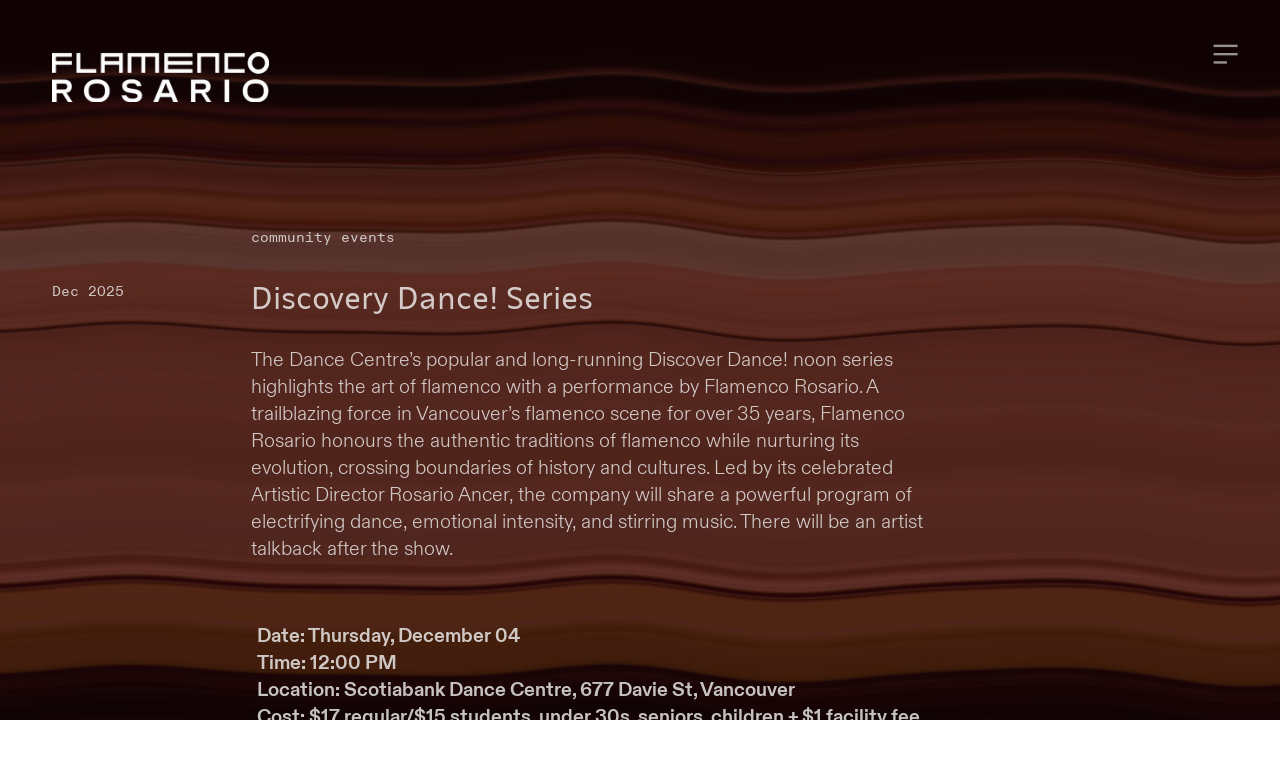

--- FILE ---
content_type: text/html; charset=UTF-8
request_url: https://flamencorosario.org/community-events
body_size: 49753
content:
<!DOCTYPE html>
<!-- 

        Running on cargo.site

-->
<html lang="en" data-predefined-style="true" data-css-presets="true" data-css-preset data-typography-preset>
	<head>
<script>
				var __cargo_context__ = 'live';
				var __cargo_js_ver__ = 'c=2087112222';
				var __cargo_maint__ = false;
				
				
			</script>
					<meta http-equiv="X-UA-Compatible" content="IE=edge,chrome=1">
		<meta http-equiv="Content-Type" content="text/html; charset=utf-8">
		<meta name="viewport" content="initial-scale=1.0, maximum-scale=1.0, user-scalable=no">
		
			<meta name="robots" content="index,follow">
		<title>community events — Flamenco Rosario</title>
		<meta name="description" content="community events Dec 2025 Discovery Dance! Series The Dance Centre’s popular and long-running Discover Dance! noon series...">
				<meta name="twitter:card" content="summary_large_image">
		<meta name="twitter:title" content="community events — Flamenco Rosario">
		<meta name="twitter:description" content="community events Dec 2025 Discovery Dance! Series The Dance Centre’s popular and long-running Discover Dance! noon series...">
		<meta name="twitter:image" content="https://freight.cargo.site/w/1200/i/923fb9856da7cf9ae63154985621e130dbe6c5b87e79cda22e18ca18a42d08c3/Nanako-Aramaki.jpg">
		<meta property="og:locale" content="en_US">
		<meta property="og:title" content="community events — Flamenco Rosario">
		<meta property="og:description" content="community events Dec 2025 Discovery Dance! Series The Dance Centre’s popular and long-running Discover Dance! noon series...">
		<meta property="og:url" content="https://flamencorosario.org/community-events">
		<meta property="og:image" content="https://freight.cargo.site/w/1200/i/923fb9856da7cf9ae63154985621e130dbe6c5b87e79cda22e18ca18a42d08c3/Nanako-Aramaki.jpg">
		<meta property="og:type" content="website">

		<link rel="preconnect" href="https://static.cargo.site" crossorigin>
		<link rel="preconnect" href="https://freight.cargo.site" crossorigin>
				<link rel="preconnect" href="https://type.cargo.site" crossorigin>

		<!--<link rel="preload" href="https://static.cargo.site/assets/social/IconFont-Regular-0.9.3.woff2" as="font" type="font/woff" crossorigin>-->

		

		<link href="https://freight.cargo.site/t/original/i/dda948f058dbdbcb082f19389c60e5c402c2c6ddffaea121aa36a73789d0f503/combicon.ico" rel="shortcut icon">
		<link href="https://flamencorosario.org/rss" rel="alternate" type="application/rss+xml" title="Flamenco Rosario feed">

		<link href="https://flamencorosario.org/stylesheet?c=2087112222&1699855027" id="member_stylesheet" rel="stylesheet" type="text/css" />
<style id="">@font-face{font-family:Icons;src:url(https://static.cargo.site/assets/social/IconFont-Regular-0.9.3.woff2);unicode-range:U+E000-E15C,U+F0000,U+FE0E}@font-face{font-family:Icons;src:url(https://static.cargo.site/assets/social/IconFont-Regular-0.9.3.woff2);font-weight:240;unicode-range:U+E000-E15C,U+F0000,U+FE0E}@font-face{font-family:Icons;src:url(https://static.cargo.site/assets/social/IconFont-Regular-0.9.3.woff2);unicode-range:U+E000-E15C,U+F0000,U+FE0E;font-weight:400}@font-face{font-family:Icons;src:url(https://static.cargo.site/assets/social/IconFont-Regular-0.9.3.woff2);unicode-range:U+E000-E15C,U+F0000,U+FE0E;font-weight:600}@font-face{font-family:Icons;src:url(https://static.cargo.site/assets/social/IconFont-Regular-0.9.3.woff2);unicode-range:U+E000-E15C,U+F0000,U+FE0E;font-weight:800}@font-face{font-family:Icons;src:url(https://static.cargo.site/assets/social/IconFont-Regular-0.9.3.woff2);unicode-range:U+E000-E15C,U+F0000,U+FE0E;font-style:italic}@font-face{font-family:Icons;src:url(https://static.cargo.site/assets/social/IconFont-Regular-0.9.3.woff2);unicode-range:U+E000-E15C,U+F0000,U+FE0E;font-weight:200;font-style:italic}@font-face{font-family:Icons;src:url(https://static.cargo.site/assets/social/IconFont-Regular-0.9.3.woff2);unicode-range:U+E000-E15C,U+F0000,U+FE0E;font-weight:400;font-style:italic}@font-face{font-family:Icons;src:url(https://static.cargo.site/assets/social/IconFont-Regular-0.9.3.woff2);unicode-range:U+E000-E15C,U+F0000,U+FE0E;font-weight:600;font-style:italic}@font-face{font-family:Icons;src:url(https://static.cargo.site/assets/social/IconFont-Regular-0.9.3.woff2);unicode-range:U+E000-E15C,U+F0000,U+FE0E;font-weight:800;font-style:italic}body.iconfont-loading,body.iconfont-loading *{color:transparent!important}body{-moz-osx-font-smoothing:grayscale;-webkit-font-smoothing:antialiased;-webkit-text-size-adjust:none}body.no-scroll{overflow:hidden}/*!
 * Content
 */.page{word-wrap:break-word}:focus{outline:0}.pointer-events-none{pointer-events:none}.pointer-events-auto{pointer-events:auto}.pointer-events-none .page_content .audio-player,.pointer-events-none .page_content .shop_product,.pointer-events-none .page_content a,.pointer-events-none .page_content audio,.pointer-events-none .page_content button,.pointer-events-none .page_content details,.pointer-events-none .page_content iframe,.pointer-events-none .page_content img,.pointer-events-none .page_content input,.pointer-events-none .page_content video{pointer-events:auto}.pointer-events-none .page_content *>a,.pointer-events-none .page_content>a{position:relative}s *{text-transform:inherit}#toolset{position:fixed;bottom:10px;right:10px;z-index:8}.mobile #toolset,.template_site_inframe #toolset{display:none}#toolset a{display:block;height:24px;width:24px;margin:0;padding:0;text-decoration:none;background:rgba(0,0,0,.2)}#toolset a:hover{background:rgba(0,0,0,.8)}[data-adminview] #toolset a,[data-adminview] #toolset_admin a{background:rgba(0,0,0,.04);pointer-events:none;cursor:default}#toolset_admin a:active{background:rgba(0,0,0,.7)}#toolset_admin a svg>*{transform:scale(1.1) translate(0,-.5px);transform-origin:50% 50%}#toolset_admin a svg{pointer-events:none;width:100%!important;height:auto!important}#following-container{overflow:auto;-webkit-overflow-scrolling:touch}#following-container iframe{height:100%;width:100%;position:absolute;top:0;left:0;right:0;bottom:0}:root{--following-width:-400px;--following-animation-duration:450ms}@keyframes following-open{0%{transform:translateX(0)}100%{transform:translateX(var(--following-width))}}@keyframes following-open-inverse{0%{transform:translateX(0)}100%{transform:translateX(calc(-1 * var(--following-width)))}}@keyframes following-close{0%{transform:translateX(var(--following-width))}100%{transform:translateX(0)}}@keyframes following-close-inverse{0%{transform:translateX(calc(-1 * var(--following-width)))}100%{transform:translateX(0)}}body.animate-left{animation:following-open var(--following-animation-duration);animation-fill-mode:both;animation-timing-function:cubic-bezier(.24,1,.29,1)}#following-container.animate-left{animation:following-close-inverse var(--following-animation-duration);animation-fill-mode:both;animation-timing-function:cubic-bezier(.24,1,.29,1)}#following-container.animate-left #following-frame{animation:following-close var(--following-animation-duration);animation-fill-mode:both;animation-timing-function:cubic-bezier(.24,1,.29,1)}body.animate-right{animation:following-close var(--following-animation-duration);animation-fill-mode:both;animation-timing-function:cubic-bezier(.24,1,.29,1)}#following-container.animate-right{animation:following-open-inverse var(--following-animation-duration);animation-fill-mode:both;animation-timing-function:cubic-bezier(.24,1,.29,1)}#following-container.animate-right #following-frame{animation:following-open var(--following-animation-duration);animation-fill-mode:both;animation-timing-function:cubic-bezier(.24,1,.29,1)}.slick-slider{position:relative;display:block;-moz-box-sizing:border-box;box-sizing:border-box;-webkit-user-select:none;-moz-user-select:none;-ms-user-select:none;user-select:none;-webkit-touch-callout:none;-khtml-user-select:none;-ms-touch-action:pan-y;touch-action:pan-y;-webkit-tap-highlight-color:transparent}.slick-list{position:relative;display:block;overflow:hidden;margin:0;padding:0}.slick-list:focus{outline:0}.slick-list.dragging{cursor:pointer;cursor:hand}.slick-slider .slick-list,.slick-slider .slick-track{transform:translate3d(0,0,0);will-change:transform}.slick-track{position:relative;top:0;left:0;display:block}.slick-track:after,.slick-track:before{display:table;content:'';width:1px;height:1px;margin-top:-1px;margin-left:-1px}.slick-track:after{clear:both}.slick-loading .slick-track{visibility:hidden}.slick-slide{display:none;float:left;height:100%;min-height:1px}[dir=rtl] .slick-slide{float:right}.content .slick-slide img{display:inline-block}.content .slick-slide img:not(.image-zoom){cursor:pointer}.content .scrub .slick-list,.content .scrub .slick-slide img:not(.image-zoom){cursor:ew-resize}body.slideshow-scrub-dragging *{cursor:ew-resize!important}.content .slick-slide img:not([src]),.content .slick-slide img[src='']{width:100%;height:auto}.slick-slide.slick-loading img{display:none}.slick-slide.dragging img{pointer-events:none}.slick-initialized .slick-slide{display:block}.slick-loading .slick-slide{visibility:hidden}.slick-vertical .slick-slide{display:block;height:auto;border:1px solid transparent}.slick-arrow.slick-hidden{display:none}.slick-arrow{position:absolute;z-index:9;width:0;top:0;height:100%;cursor:pointer;will-change:opacity;-webkit-transition:opacity 333ms cubic-bezier(.4,0,.22,1);transition:opacity 333ms cubic-bezier(.4,0,.22,1)}.slick-arrow.hidden{opacity:0}.slick-arrow svg{position:absolute;width:36px;height:36px;top:0;left:0;right:0;bottom:0;margin:auto;transform:translate(.25px,.25px)}.slick-arrow svg.right-arrow{transform:translate(.25px,.25px) scaleX(-1)}.slick-arrow svg:active{opacity:.75}.slick-arrow svg .arrow-shape{fill:none!important;stroke:#fff;stroke-linecap:square}.slick-arrow svg .arrow-outline{fill:none!important;stroke-width:2.5px;stroke:rgba(0,0,0,.6);stroke-linecap:square}.slick-arrow.slick-next{right:0;text-align:right}.slick-next svg,.wallpaper-navigation .slick-next svg{margin-right:10px}.mobile .slick-next svg{margin-right:10px}.slick-arrow.slick-prev{text-align:left}.slick-prev svg,.wallpaper-navigation .slick-prev svg{margin-left:10px}.mobile .slick-prev svg{margin-left:10px}.loading_animation{display:none;vertical-align:middle;z-index:15;line-height:0;pointer-events:none;border-radius:100%}.loading_animation.hidden{display:none}.loading_animation.pulsing{opacity:0;display:inline-block;animation-delay:.1s;-webkit-animation-delay:.1s;-moz-animation-delay:.1s;animation-duration:12s;animation-iteration-count:infinite;animation:fade-pulse-in .5s ease-in-out;-moz-animation:fade-pulse-in .5s ease-in-out;-webkit-animation:fade-pulse-in .5s ease-in-out;-webkit-animation-fill-mode:forwards;-moz-animation-fill-mode:forwards;animation-fill-mode:forwards}.loading_animation.pulsing.no-delay{animation-delay:0s;-webkit-animation-delay:0s;-moz-animation-delay:0s}.loading_animation div{border-radius:100%}.loading_animation div svg{max-width:100%;height:auto}.loading_animation div,.loading_animation div svg{width:20px;height:20px}.loading_animation.full-width svg{width:100%;height:auto}.loading_animation.full-width.big svg{width:100px;height:100px}.loading_animation div svg>*{fill:#ccc}.loading_animation div{-webkit-animation:spin-loading 12s ease-out;-webkit-animation-iteration-count:infinite;-moz-animation:spin-loading 12s ease-out;-moz-animation-iteration-count:infinite;animation:spin-loading 12s ease-out;animation-iteration-count:infinite}.loading_animation.hidden{display:none}[data-backdrop] .loading_animation{position:absolute;top:15px;left:15px;z-index:99}.loading_animation.position-absolute.middle{top:calc(50% - 10px);left:calc(50% - 10px)}.loading_animation.position-absolute.topleft{top:0;left:0}.loading_animation.position-absolute.middleright{top:calc(50% - 10px);right:1rem}.loading_animation.position-absolute.middleleft{top:calc(50% - 10px);left:1rem}.loading_animation.gray div svg>*{fill:#999}.loading_animation.gray-dark div svg>*{fill:#666}.loading_animation.gray-darker div svg>*{fill:#555}.loading_animation.gray-light div svg>*{fill:#ccc}.loading_animation.white div svg>*{fill:rgba(255,255,255,.85)}.loading_animation.blue div svg>*{fill:#698fff}.loading_animation.inline{display:inline-block;margin-bottom:.5ex}.loading_animation.inline.left{margin-right:.5ex}@-webkit-keyframes fade-pulse-in{0%{opacity:0}50%{opacity:.5}100%{opacity:1}}@-moz-keyframes fade-pulse-in{0%{opacity:0}50%{opacity:.5}100%{opacity:1}}@keyframes fade-pulse-in{0%{opacity:0}50%{opacity:.5}100%{opacity:1}}@-webkit-keyframes pulsate{0%{opacity:1}50%{opacity:0}100%{opacity:1}}@-moz-keyframes pulsate{0%{opacity:1}50%{opacity:0}100%{opacity:1}}@keyframes pulsate{0%{opacity:1}50%{opacity:0}100%{opacity:1}}@-webkit-keyframes spin-loading{0%{transform:rotate(0)}9%{transform:rotate(1050deg)}18%{transform:rotate(-1090deg)}20%{transform:rotate(-1080deg)}23%{transform:rotate(-1080deg)}28%{transform:rotate(-1095deg)}29%{transform:rotate(-1065deg)}34%{transform:rotate(-1080deg)}35%{transform:rotate(-1050deg)}40%{transform:rotate(-1065deg)}41%{transform:rotate(-1035deg)}44%{transform:rotate(-1035deg)}47%{transform:rotate(-2160deg)}50%{transform:rotate(-2160deg)}56%{transform:rotate(45deg)}60%{transform:rotate(45deg)}80%{transform:rotate(6120deg)}100%{transform:rotate(0)}}@keyframes spin-loading{0%{transform:rotate(0)}9%{transform:rotate(1050deg)}18%{transform:rotate(-1090deg)}20%{transform:rotate(-1080deg)}23%{transform:rotate(-1080deg)}28%{transform:rotate(-1095deg)}29%{transform:rotate(-1065deg)}34%{transform:rotate(-1080deg)}35%{transform:rotate(-1050deg)}40%{transform:rotate(-1065deg)}41%{transform:rotate(-1035deg)}44%{transform:rotate(-1035deg)}47%{transform:rotate(-2160deg)}50%{transform:rotate(-2160deg)}56%{transform:rotate(45deg)}60%{transform:rotate(45deg)}80%{transform:rotate(6120deg)}100%{transform:rotate(0)}}[grid-row]{align-items:flex-start;box-sizing:border-box;display:-webkit-box;display:-webkit-flex;display:-ms-flexbox;display:flex;-webkit-flex-wrap:wrap;-ms-flex-wrap:wrap;flex-wrap:wrap}[grid-col]{box-sizing:border-box}[grid-row] [grid-col].empty:after{content:"\0000A0";cursor:text}body.mobile[data-adminview=content-editproject] [grid-row] [grid-col].empty:after{display:none}[grid-col=auto]{-webkit-box-flex:1;-webkit-flex:1;-ms-flex:1;flex:1}[grid-col=x12]{width:100%}[grid-col=x11]{width:50%}[grid-col=x10]{width:33.33%}[grid-col=x9]{width:25%}[grid-col=x8]{width:20%}[grid-col=x7]{width:16.666666667%}[grid-col=x6]{width:14.285714286%}[grid-col=x5]{width:12.5%}[grid-col=x4]{width:11.111111111%}[grid-col=x3]{width:10%}[grid-col=x2]{width:9.090909091%}[grid-col=x1]{width:8.333333333%}[grid-col="1"]{width:8.33333%}[grid-col="2"]{width:16.66667%}[grid-col="3"]{width:25%}[grid-col="4"]{width:33.33333%}[grid-col="5"]{width:41.66667%}[grid-col="6"]{width:50%}[grid-col="7"]{width:58.33333%}[grid-col="8"]{width:66.66667%}[grid-col="9"]{width:75%}[grid-col="10"]{width:83.33333%}[grid-col="11"]{width:91.66667%}[grid-col="12"]{width:100%}body.mobile [grid-responsive] [grid-col]{width:100%;-webkit-box-flex:none;-webkit-flex:none;-ms-flex:none;flex:none}[data-ce-host=true][contenteditable=true] [grid-pad]{pointer-events:none}[data-ce-host=true][contenteditable=true] [grid-pad]>*{pointer-events:auto}[grid-pad="0"]{padding:0}[grid-pad="0.25"]{padding:.125rem}[grid-pad="0.5"]{padding:.25rem}[grid-pad="0.75"]{padding:.375rem}[grid-pad="1"]{padding:.5rem}[grid-pad="1.25"]{padding:.625rem}[grid-pad="1.5"]{padding:.75rem}[grid-pad="1.75"]{padding:.875rem}[grid-pad="2"]{padding:1rem}[grid-pad="2.5"]{padding:1.25rem}[grid-pad="3"]{padding:1.5rem}[grid-pad="3.5"]{padding:1.75rem}[grid-pad="4"]{padding:2rem}[grid-pad="5"]{padding:2.5rem}[grid-pad="6"]{padding:3rem}[grid-pad="7"]{padding:3.5rem}[grid-pad="8"]{padding:4rem}[grid-pad="9"]{padding:4.5rem}[grid-pad="10"]{padding:5rem}[grid-gutter="0"]{margin:0}[grid-gutter="0.5"]{margin:-.25rem}[grid-gutter="1"]{margin:-.5rem}[grid-gutter="1.5"]{margin:-.75rem}[grid-gutter="2"]{margin:-1rem}[grid-gutter="2.5"]{margin:-1.25rem}[grid-gutter="3"]{margin:-1.5rem}[grid-gutter="3.5"]{margin:-1.75rem}[grid-gutter="4"]{margin:-2rem}[grid-gutter="5"]{margin:-2.5rem}[grid-gutter="6"]{margin:-3rem}[grid-gutter="7"]{margin:-3.5rem}[grid-gutter="8"]{margin:-4rem}[grid-gutter="10"]{margin:-5rem}[grid-gutter="12"]{margin:-6rem}[grid-gutter="14"]{margin:-7rem}[grid-gutter="16"]{margin:-8rem}[grid-gutter="18"]{margin:-9rem}[grid-gutter="20"]{margin:-10rem}small{max-width:100%;text-decoration:inherit}img:not([src]),img[src='']{outline:1px solid rgba(177,177,177,.4);outline-offset:-1px;content:url([data-uri])}img.image-zoom{cursor:-webkit-zoom-in;cursor:-moz-zoom-in;cursor:zoom-in}#imprimatur{color:#333;font-size:10px;font-family:-apple-system,BlinkMacSystemFont,"Segoe UI",Roboto,Oxygen,Ubuntu,Cantarell,"Open Sans","Helvetica Neue",sans-serif,"Sans Serif",Icons;/*!System*/position:fixed;opacity:.3;right:-28px;bottom:160px;transform:rotate(270deg);-ms-transform:rotate(270deg);-webkit-transform:rotate(270deg);z-index:8;text-transform:uppercase;color:#999;opacity:.5;padding-bottom:2px;text-decoration:none}.mobile #imprimatur{display:none}bodycopy cargo-link a{font-family:-apple-system,BlinkMacSystemFont,"Segoe UI",Roboto,Oxygen,Ubuntu,Cantarell,"Open Sans","Helvetica Neue",sans-serif,"Sans Serif",Icons;/*!System*/font-size:12px;font-style:normal;font-weight:400;transform:rotate(270deg);text-decoration:none;position:fixed!important;right:-27px;bottom:100px;text-decoration:none;letter-spacing:normal;background:0 0;border:0;border-bottom:0;outline:0}/*! PhotoSwipe Default UI CSS by Dmitry Semenov | photoswipe.com | MIT license */.pswp--has_mouse .pswp__button--arrow--left,.pswp--has_mouse .pswp__button--arrow--right,.pswp__ui{visibility:visible}.pswp--minimal--dark .pswp__top-bar,.pswp__button{background:0 0}.pswp,.pswp__bg,.pswp__container,.pswp__img--placeholder,.pswp__zoom-wrap,.quick-view-navigation{-webkit-backface-visibility:hidden}.pswp__button{cursor:pointer;opacity:1;-webkit-appearance:none;transition:opacity .2s;-webkit-box-shadow:none;box-shadow:none}.pswp__button-close>svg{top:10px;right:10px;margin-left:auto}.pswp--touch .quick-view-navigation{display:none}.pswp__ui{-webkit-font-smoothing:auto;opacity:1;z-index:1550}.quick-view-navigation{will-change:opacity;-webkit-transition:opacity 333ms cubic-bezier(.4,0,.22,1);transition:opacity 333ms cubic-bezier(.4,0,.22,1)}.quick-view-navigation .pswp__group .pswp__button{pointer-events:auto}.pswp__button>svg{position:absolute;width:36px;height:36px}.quick-view-navigation .pswp__group:active svg{opacity:.75}.pswp__button svg .shape-shape{fill:#fff}.pswp__button svg .shape-outline{fill:#000}.pswp__button-prev>svg{top:0;bottom:0;left:10px;margin:auto}.pswp__button-next>svg{top:0;bottom:0;right:10px;margin:auto}.quick-view-navigation .pswp__group .pswp__button-prev{position:absolute;left:0;top:0;width:0;height:100%}.quick-view-navigation .pswp__group .pswp__button-next{position:absolute;right:0;top:0;width:0;height:100%}.quick-view-navigation .close-button,.quick-view-navigation .left-arrow,.quick-view-navigation .right-arrow{transform:translate(.25px,.25px)}.quick-view-navigation .right-arrow{transform:translate(.25px,.25px) scaleX(-1)}.pswp__button svg .shape-outline{fill:transparent!important;stroke:#000;stroke-width:2.5px;stroke-linecap:square}.pswp__button svg .shape-shape{fill:transparent!important;stroke:#fff;stroke-width:1.5px;stroke-linecap:square}.pswp__bg,.pswp__scroll-wrap,.pswp__zoom-wrap{width:100%;position:absolute}.quick-view-navigation .pswp__group .pswp__button-close{margin:0}.pswp__container,.pswp__item,.pswp__zoom-wrap{right:0;bottom:0;top:0;position:absolute;left:0}.pswp__ui--hidden .pswp__button{opacity:.001}.pswp__ui--hidden .pswp__button,.pswp__ui--hidden .pswp__button *{pointer-events:none}.pswp .pswp__ui.pswp__ui--displaynone{display:none}.pswp__element--disabled{display:none!important}/*! PhotoSwipe main CSS by Dmitry Semenov | photoswipe.com | MIT license */.pswp{position:fixed;display:none;height:100%;width:100%;top:0;left:0;right:0;bottom:0;margin:auto;-ms-touch-action:none;touch-action:none;z-index:9999999;-webkit-text-size-adjust:100%;line-height:initial;letter-spacing:initial;outline:0}.pswp img{max-width:none}.pswp--zoom-disabled .pswp__img{cursor:default!important}.pswp--animate_opacity{opacity:.001;will-change:opacity;-webkit-transition:opacity 333ms cubic-bezier(.4,0,.22,1);transition:opacity 333ms cubic-bezier(.4,0,.22,1)}.pswp--open{display:block}.pswp--zoom-allowed .pswp__img{cursor:-webkit-zoom-in;cursor:-moz-zoom-in;cursor:zoom-in}.pswp--zoomed-in .pswp__img{cursor:-webkit-grab;cursor:-moz-grab;cursor:grab}.pswp--dragging .pswp__img{cursor:-webkit-grabbing;cursor:-moz-grabbing;cursor:grabbing}.pswp__bg{left:0;top:0;height:100%;opacity:0;transform:translateZ(0);will-change:opacity}.pswp__scroll-wrap{left:0;top:0;height:100%}.pswp__container,.pswp__zoom-wrap{-ms-touch-action:none;touch-action:none}.pswp__container,.pswp__img{-webkit-user-select:none;-moz-user-select:none;-ms-user-select:none;user-select:none;-webkit-tap-highlight-color:transparent;-webkit-touch-callout:none}.pswp__zoom-wrap{-webkit-transform-origin:left top;-ms-transform-origin:left top;transform-origin:left top;-webkit-transition:-webkit-transform 222ms cubic-bezier(.4,0,.22,1);transition:transform 222ms cubic-bezier(.4,0,.22,1)}.pswp__bg{-webkit-transition:opacity 222ms cubic-bezier(.4,0,.22,1);transition:opacity 222ms cubic-bezier(.4,0,.22,1)}.pswp--animated-in .pswp__bg,.pswp--animated-in .pswp__zoom-wrap{-webkit-transition:none;transition:none}.pswp--hide-overflow .pswp__scroll-wrap,.pswp--hide-overflow.pswp{overflow:hidden}.pswp__img{position:absolute;width:auto;height:auto;top:0;left:0}.pswp__img--placeholder--blank{background:#222}.pswp--ie .pswp__img{width:100%!important;height:auto!important;left:0;top:0}.pswp__ui--idle{opacity:0}.pswp__error-msg{position:absolute;left:0;top:50%;width:100%;text-align:center;font-size:14px;line-height:16px;margin-top:-8px;color:#ccc}.pswp__error-msg a{color:#ccc;text-decoration:underline}.pswp__error-msg{font-family:-apple-system,BlinkMacSystemFont,"Segoe UI",Roboto,Oxygen,Ubuntu,Cantarell,"Open Sans","Helvetica Neue",sans-serif}.quick-view.mouse-down .iframe-item{pointer-events:none!important}.quick-view-caption-positioner{pointer-events:none;width:100%;height:100%}.quick-view-caption-wrapper{margin:auto;position:absolute;bottom:0;left:0;right:0}.quick-view-horizontal-align-left .quick-view-caption-wrapper{margin-left:0}.quick-view-horizontal-align-right .quick-view-caption-wrapper{margin-right:0}[data-quick-view-caption]{transition:.1s opacity ease-in-out;position:absolute;bottom:0;left:0;right:0}.quick-view-horizontal-align-left [data-quick-view-caption]{text-align:left}.quick-view-horizontal-align-right [data-quick-view-caption]{text-align:right}.quick-view-caption{transition:.1s opacity ease-in-out}.quick-view-caption>*{display:inline-block}.quick-view-caption *{pointer-events:auto}.quick-view-caption.hidden{opacity:0}.shop_product .dropdown_wrapper{flex:0 0 100%;position:relative}.shop_product select{appearance:none;-moz-appearance:none;-webkit-appearance:none;outline:0;-webkit-font-smoothing:antialiased;-moz-osx-font-smoothing:grayscale;cursor:pointer;border-radius:0;white-space:nowrap;overflow:hidden!important;text-overflow:ellipsis}.shop_product select.dropdown::-ms-expand{display:none}.shop_product a{cursor:pointer;border-bottom:none;text-decoration:none}.shop_product a.out-of-stock{pointer-events:none}body.audio-player-dragging *{cursor:ew-resize!important}.audio-player{display:inline-flex;flex:1 0 calc(100% - 2px);width:calc(100% - 2px)}.audio-player .button{height:100%;flex:0 0 3.3rem;display:flex}.audio-player .separator{left:3.3rem;height:100%}.audio-player .buffer{width:0%;height:100%;transition:left .3s linear,width .3s linear}.audio-player.seeking .buffer{transition:left 0s,width 0s}.audio-player.seeking{user-select:none;-webkit-user-select:none;cursor:ew-resize}.audio-player.seeking *{user-select:none;-webkit-user-select:none;cursor:ew-resize}.audio-player .bar{overflow:hidden;display:flex;justify-content:space-between;align-content:center;flex-grow:1}.audio-player .progress{width:0%;height:100%;transition:width .3s linear}.audio-player.seeking .progress{transition:width 0s}.audio-player .pause,.audio-player .play{cursor:pointer;height:100%}.audio-player .note-icon{margin:auto 0;order:2;flex:0 1 auto}.audio-player .title{white-space:nowrap;overflow:hidden;text-overflow:ellipsis;pointer-events:none;user-select:none;padding:.5rem 0 .5rem 1rem;margin:auto auto auto 0;flex:0 3 auto;min-width:0;width:100%}.audio-player .total-time{flex:0 1 auto;margin:auto 0}.audio-player .current-time,.audio-player .play-text{flex:0 1 auto;margin:auto 0}.audio-player .stream-anim{user-select:none;margin:auto auto auto 0}.audio-player .stream-anim span{display:inline-block}.audio-player .buffer,.audio-player .current-time,.audio-player .note-svg,.audio-player .play-text,.audio-player .separator,.audio-player .total-time{user-select:none;pointer-events:none}.audio-player .buffer,.audio-player .play-text,.audio-player .progress{position:absolute}.audio-player,.audio-player .bar,.audio-player .button,.audio-player .current-time,.audio-player .note-icon,.audio-player .pause,.audio-player .play,.audio-player .total-time{position:relative}body.mobile .audio-player,body.mobile .audio-player *{-webkit-touch-callout:none}#standalone-admin-frame{border:0;width:400px;position:absolute;right:0;top:0;height:100vh;z-index:99}body[standalone-admin=true] #standalone-admin-frame{transform:translate(0,0)}body[standalone-admin=true] .main_container{width:calc(100% - 400px)}body[standalone-admin=false] #standalone-admin-frame{transform:translate(100%,0)}body[standalone-admin=false] .main_container{width:100%}.toggle_standaloneAdmin{position:fixed;top:0;right:400px;height:40px;width:40px;z-index:999;cursor:pointer;background-color:rgba(0,0,0,.4)}.toggle_standaloneAdmin:active{opacity:.7}body[standalone-admin=false] .toggle_standaloneAdmin{right:0}.toggle_standaloneAdmin *{color:#fff;fill:#fff}.toggle_standaloneAdmin svg{padding:6px;width:100%;height:100%;opacity:.85}body[standalone-admin=false] .toggle_standaloneAdmin #close,body[standalone-admin=true] .toggle_standaloneAdmin #backdropsettings{display:none}.toggle_standaloneAdmin>div{width:100%;height:100%}#admin_toggle_button{position:fixed;top:50%;transform:translate(0,-50%);right:400px;height:36px;width:12px;z-index:999;cursor:pointer;background-color:rgba(0,0,0,.09);padding-left:2px;margin-right:5px}#admin_toggle_button .bar{content:'';background:rgba(0,0,0,.09);position:fixed;width:5px;bottom:0;top:0;z-index:10}#admin_toggle_button:active{background:rgba(0,0,0,.065)}#admin_toggle_button *{color:#fff;fill:#fff}#admin_toggle_button svg{padding:0;width:16px;height:36px;margin-left:1px;opacity:1}#admin_toggle_button svg *{fill:#fff;opacity:1}#admin_toggle_button[data-state=closed] .toggle_admin_close{display:none}#admin_toggle_button[data-state=closed],#admin_toggle_button[data-state=closed] .toggle_admin_open{width:20px;cursor:pointer;margin:0}#admin_toggle_button[data-state=closed] svg{margin-left:2px}#admin_toggle_button[data-state=open] .toggle_admin_open{display:none}select,select *{text-rendering:auto!important}b b{font-weight:inherit}*{-webkit-box-sizing:border-box;-moz-box-sizing:border-box;box-sizing:border-box}customhtml>*{position:relative;z-index:10}body,html{min-height:100vh;margin:0;padding:0}html{touch-action:manipulation;position:relative;background-color:#fff}.main_container{min-height:100vh;width:100%;overflow:hidden}.container{display:-webkit-box;display:-webkit-flex;display:-moz-box;display:-ms-flexbox;display:flex;-webkit-flex-wrap:wrap;-moz-flex-wrap:wrap;-ms-flex-wrap:wrap;flex-wrap:wrap;max-width:100%;width:100%;overflow:visible}.container{align-items:flex-start;-webkit-align-items:flex-start}.page{z-index:2}.page ul li>text-limit{display:block}.content,.content_container,.pinned{-webkit-flex:1 0 auto;-moz-flex:1 0 auto;-ms-flex:1 0 auto;flex:1 0 auto;max-width:100%}.content_container{width:100%}.content_container.full_height{min-height:100vh}.page_background{position:absolute;top:0;left:0;width:100%;height:100%}.page_container{position:relative;overflow:visible;width:100%}.backdrop{position:absolute;top:0;z-index:1;width:100%;height:100%;max-height:100vh}.backdrop>div{position:absolute;top:0;left:0;width:100%;height:100%;-webkit-backface-visibility:hidden;backface-visibility:hidden;transform:translate3d(0,0,0);contain:strict}[data-backdrop].backdrop>div[data-overflowing]{max-height:100vh;position:absolute;top:0;left:0}body.mobile [split-responsive]{display:flex;flex-direction:column}body.mobile [split-responsive] .container{width:100%;order:2}body.mobile [split-responsive] .backdrop{position:relative;height:50vh;width:100%;order:1}body.mobile [split-responsive] [data-auxiliary].backdrop{position:absolute;height:50vh;width:100%;order:1}.page{position:relative;z-index:2}img[data-align=left]{float:left}img[data-align=right]{float:right}[data-rotation]{transform-origin:center center}.content .page_content:not([contenteditable=true]) [data-draggable]{pointer-events:auto!important;backface-visibility:hidden}.preserve-3d{-moz-transform-style:preserve-3d;transform-style:preserve-3d}.content .page_content:not([contenteditable=true]) [data-draggable] iframe{pointer-events:none!important}.dragging-active iframe{pointer-events:none!important}.content .page_content:not([contenteditable=true]) [data-draggable]:active{opacity:1}.content .scroll-transition-fade{transition:transform 1s ease-in-out,opacity .8s ease-in-out}.content .scroll-transition-fade.below-viewport{opacity:0;transform:translateY(40px)}.mobile.full_width .page_container:not([split-layout]) .container_width{width:100%}[data-view=pinned_bottom] .bottom_pin_invisibility{visibility:hidden}.pinned{position:relative;width:100%}.pinned .page_container.accommodate:not(.fixed):not(.overlay){z-index:2}.pinned .page_container.overlay{position:absolute;z-index:4}.pinned .page_container.overlay.fixed{position:fixed}.pinned .page_container.overlay.fixed .page{max-height:100vh;-webkit-overflow-scrolling:touch}.pinned .page_container.overlay.fixed .page.allow-scroll{overflow-y:auto;overflow-x:hidden}.pinned .page_container.overlay.fixed .page.allow-scroll{align-items:flex-start;-webkit-align-items:flex-start}.pinned .page_container .page.allow-scroll::-webkit-scrollbar{width:0;background:0 0;display:none}.pinned.pinned_top .page_container.overlay{left:0;top:0}.pinned.pinned_bottom .page_container.overlay{left:0;bottom:0}div[data-container=set]:empty{margin-top:1px}.thumbnails{position:relative;z-index:1}[thumbnails=grid]{align-items:baseline}[thumbnails=justify] .thumbnail{box-sizing:content-box}[thumbnails][data-padding-zero] .thumbnail{margin-bottom:-1px}[thumbnails=montessori] .thumbnail{pointer-events:auto;position:absolute}[thumbnails] .thumbnail>a{display:block;text-decoration:none}[thumbnails=montessori]{height:0}[thumbnails][data-resizing],[thumbnails][data-resizing] *{cursor:nwse-resize}[thumbnails] .thumbnail .resize-handle{cursor:nwse-resize;width:26px;height:26px;padding:5px;position:absolute;opacity:.75;right:-1px;bottom:-1px;z-index:100}[thumbnails][data-resizing] .resize-handle{display:none}[thumbnails] .thumbnail .resize-handle svg{position:absolute;top:0;left:0}[thumbnails] .thumbnail .resize-handle:hover{opacity:1}[data-can-move].thumbnail .resize-handle svg .resize_path_outline{fill:#fff}[data-can-move].thumbnail .resize-handle svg .resize_path{fill:#000}[thumbnails=montessori] .thumbnail_sizer{height:0;width:100%;position:relative;padding-bottom:100%;pointer-events:none}[thumbnails] .thumbnail img{display:block;min-height:3px;margin-bottom:0}[thumbnails] .thumbnail img:not([src]),img[src=""]{margin:0!important;width:100%;min-height:3px;height:100%!important;position:absolute}[aspect-ratio="1x1"].thumb_image{height:0;padding-bottom:100%;overflow:hidden}[aspect-ratio="4x3"].thumb_image{height:0;padding-bottom:75%;overflow:hidden}[aspect-ratio="16x9"].thumb_image{height:0;padding-bottom:56.25%;overflow:hidden}[thumbnails] .thumb_image{width:100%;position:relative}[thumbnails][thumbnail-vertical-align=top]{align-items:flex-start}[thumbnails][thumbnail-vertical-align=middle]{align-items:center}[thumbnails][thumbnail-vertical-align=bottom]{align-items:baseline}[thumbnails][thumbnail-horizontal-align=left]{justify-content:flex-start}[thumbnails][thumbnail-horizontal-align=middle]{justify-content:center}[thumbnails][thumbnail-horizontal-align=right]{justify-content:flex-end}.thumb_image.default_image>svg{position:absolute;top:0;left:0;bottom:0;right:0;width:100%;height:100%}.thumb_image.default_image{outline:1px solid #ccc;outline-offset:-1px;position:relative}.mobile.full_width [data-view=Thumbnail] .thumbnails_width{width:100%}.content [data-draggable] a:active,.content [data-draggable] img:active{opacity:initial}.content .draggable-dragging{opacity:initial}[data-draggable].draggable_visible{visibility:visible}[data-draggable].draggable_hidden{visibility:hidden}.gallery_card [data-draggable],.marquee [data-draggable]{visibility:inherit}[data-draggable]{visibility:visible;background-color:rgba(0,0,0,.003)}#site_menu_panel_container .image-gallery:not(.initialized){height:0;padding-bottom:100%;min-height:initial}.image-gallery:not(.initialized){min-height:100vh;visibility:hidden;width:100%}.image-gallery .gallery_card img{display:block;width:100%;height:auto}.image-gallery .gallery_card{transform-origin:center}.image-gallery .gallery_card.dragging{opacity:.1;transform:initial!important}.image-gallery:not([image-gallery=slideshow]) .gallery_card iframe:only-child,.image-gallery:not([image-gallery=slideshow]) .gallery_card video:only-child{width:100%;height:100%;top:0;left:0;position:absolute}.image-gallery[image-gallery=slideshow] .gallery_card video[muted][autoplay]:not([controls]),.image-gallery[image-gallery=slideshow] .gallery_card video[muted][data-autoplay]:not([controls]){pointer-events:none}.image-gallery [image-gallery-pad="0"] video:only-child{object-fit:cover;height:calc(100% + 1px)}div.image-gallery>a,div.image-gallery>iframe,div.image-gallery>img,div.image-gallery>video{display:none}[image-gallery-row]{align-items:flex-start;box-sizing:border-box;display:-webkit-box;display:-webkit-flex;display:-ms-flexbox;display:flex;-webkit-flex-wrap:wrap;-ms-flex-wrap:wrap;flex-wrap:wrap}.image-gallery .gallery_card_image{width:100%;position:relative}[data-predefined-style=true] .image-gallery a.gallery_card{display:block;border:none}[image-gallery-col]{box-sizing:border-box}[image-gallery-col=x12]{width:100%}[image-gallery-col=x11]{width:50%}[image-gallery-col=x10]{width:33.33%}[image-gallery-col=x9]{width:25%}[image-gallery-col=x8]{width:20%}[image-gallery-col=x7]{width:16.666666667%}[image-gallery-col=x6]{width:14.285714286%}[image-gallery-col=x5]{width:12.5%}[image-gallery-col=x4]{width:11.111111111%}[image-gallery-col=x3]{width:10%}[image-gallery-col=x2]{width:9.090909091%}[image-gallery-col=x1]{width:8.333333333%}.content .page_content [image-gallery-pad].image-gallery{pointer-events:none}.content .page_content [image-gallery-pad].image-gallery .gallery_card_image>*,.content .page_content [image-gallery-pad].image-gallery .gallery_image_caption{pointer-events:auto}.content .page_content [image-gallery-pad="0"]{padding:0}.content .page_content [image-gallery-pad="0.25"]{padding:.125rem}.content .page_content [image-gallery-pad="0.5"]{padding:.25rem}.content .page_content [image-gallery-pad="0.75"]{padding:.375rem}.content .page_content [image-gallery-pad="1"]{padding:.5rem}.content .page_content [image-gallery-pad="1.25"]{padding:.625rem}.content .page_content [image-gallery-pad="1.5"]{padding:.75rem}.content .page_content [image-gallery-pad="1.75"]{padding:.875rem}.content .page_content [image-gallery-pad="2"]{padding:1rem}.content .page_content [image-gallery-pad="2.5"]{padding:1.25rem}.content .page_content [image-gallery-pad="3"]{padding:1.5rem}.content .page_content [image-gallery-pad="3.5"]{padding:1.75rem}.content .page_content [image-gallery-pad="4"]{padding:2rem}.content .page_content [image-gallery-pad="5"]{padding:2.5rem}.content .page_content [image-gallery-pad="6"]{padding:3rem}.content .page_content [image-gallery-pad="7"]{padding:3.5rem}.content .page_content [image-gallery-pad="8"]{padding:4rem}.content .page_content [image-gallery-pad="9"]{padding:4.5rem}.content .page_content [image-gallery-pad="10"]{padding:5rem}.content .page_content [image-gallery-gutter="0"]{margin:0}.content .page_content [image-gallery-gutter="0.5"]{margin:-.25rem}.content .page_content [image-gallery-gutter="1"]{margin:-.5rem}.content .page_content [image-gallery-gutter="1.5"]{margin:-.75rem}.content .page_content [image-gallery-gutter="2"]{margin:-1rem}.content .page_content [image-gallery-gutter="2.5"]{margin:-1.25rem}.content .page_content [image-gallery-gutter="3"]{margin:-1.5rem}.content .page_content [image-gallery-gutter="3.5"]{margin:-1.75rem}.content .page_content [image-gallery-gutter="4"]{margin:-2rem}.content .page_content [image-gallery-gutter="5"]{margin:-2.5rem}.content .page_content [image-gallery-gutter="6"]{margin:-3rem}.content .page_content [image-gallery-gutter="7"]{margin:-3.5rem}.content .page_content [image-gallery-gutter="8"]{margin:-4rem}.content .page_content [image-gallery-gutter="10"]{margin:-5rem}.content .page_content [image-gallery-gutter="12"]{margin:-6rem}.content .page_content [image-gallery-gutter="14"]{margin:-7rem}.content .page_content [image-gallery-gutter="16"]{margin:-8rem}.content .page_content [image-gallery-gutter="18"]{margin:-9rem}.content .page_content [image-gallery-gutter="20"]{margin:-10rem}[image-gallery=slideshow]:not(.initialized)>*{min-height:1px;opacity:0;min-width:100%}[image-gallery=slideshow][data-constrained-by=height] [image-gallery-vertical-align].slick-track{align-items:flex-start}[image-gallery=slideshow] img.image-zoom:active{opacity:initial}[image-gallery=slideshow].slick-initialized .gallery_card{pointer-events:none}[image-gallery=slideshow].slick-initialized .gallery_card.slick-current{pointer-events:auto}[image-gallery=slideshow] .gallery_card:not(.has_caption){line-height:0}.content .page_content [image-gallery=slideshow].image-gallery>*{pointer-events:auto}.content [image-gallery=slideshow].image-gallery.slick-initialized .gallery_card{overflow:hidden;margin:0;display:flex;flex-flow:row wrap;flex-shrink:0}.content [image-gallery=slideshow].image-gallery.slick-initialized .gallery_card.slick-current{overflow:visible}[image-gallery=slideshow] .gallery_image_caption{opacity:1;transition:opacity .3s;-webkit-transition:opacity .3s;width:100%;margin-left:auto;margin-right:auto;clear:both}[image-gallery-horizontal-align=left] .gallery_image_caption{text-align:left}[image-gallery-horizontal-align=middle] .gallery_image_caption{text-align:center}[image-gallery-horizontal-align=right] .gallery_image_caption{text-align:right}[image-gallery=slideshow][data-slideshow-in-transition] .gallery_image_caption{opacity:0;transition:opacity .3s;-webkit-transition:opacity .3s}[image-gallery=slideshow] .gallery_card_image{width:initial;margin:0;display:inline-block}[image-gallery=slideshow] .gallery_card img{margin:0;display:block}[image-gallery=slideshow][data-exploded]{align-items:flex-start;box-sizing:border-box;display:-webkit-box;display:-webkit-flex;display:-ms-flexbox;display:flex;-webkit-flex-wrap:wrap;-ms-flex-wrap:wrap;flex-wrap:wrap;justify-content:flex-start;align-content:flex-start}[image-gallery=slideshow][data-exploded] .gallery_card{padding:1rem;width:16.666%}[image-gallery=slideshow][data-exploded] .gallery_card_image{height:0;display:block;width:100%}[image-gallery=grid]{align-items:baseline}[image-gallery=grid] .gallery_card.has_caption .gallery_card_image{display:block}[image-gallery=grid] [image-gallery-pad="0"].gallery_card{margin-bottom:-1px}[image-gallery=grid] .gallery_card img{margin:0}[image-gallery=columns] .gallery_card img{margin:0}[image-gallery=justify]{align-items:flex-start}[image-gallery=justify] .gallery_card img{margin:0}[image-gallery=montessori][image-gallery-row]{display:block}[image-gallery=montessori] a.gallery_card,[image-gallery=montessori] div.gallery_card{position:absolute;pointer-events:auto}[image-gallery=montessori][data-can-move] .gallery_card,[image-gallery=montessori][data-can-move] .gallery_card .gallery_card_image,[image-gallery=montessori][data-can-move] .gallery_card .gallery_card_image>*{cursor:move}[image-gallery=montessori]{position:relative;height:0}[image-gallery=freeform] .gallery_card{position:relative}[image-gallery=freeform] [image-gallery-pad="0"].gallery_card{margin-bottom:-1px}[image-gallery-vertical-align]{display:flex;flex-flow:row wrap}[image-gallery-vertical-align].slick-track{display:flex;flex-flow:row nowrap}.image-gallery .slick-list{margin-bottom:-.3px}[image-gallery-vertical-align=top]{align-content:flex-start;align-items:flex-start}[image-gallery-vertical-align=middle]{align-items:center;align-content:center}[image-gallery-vertical-align=bottom]{align-content:flex-end;align-items:flex-end}[image-gallery-horizontal-align=left]{justify-content:flex-start}[image-gallery-horizontal-align=middle]{justify-content:center}[image-gallery-horizontal-align=right]{justify-content:flex-end}.image-gallery[data-resizing],.image-gallery[data-resizing] *{cursor:nwse-resize!important}.image-gallery .gallery_card .resize-handle,.image-gallery .gallery_card .resize-handle *{cursor:nwse-resize!important}.image-gallery .gallery_card .resize-handle{width:26px;height:26px;padding:5px;position:absolute;opacity:.75;right:-1px;bottom:-1px;z-index:10}.image-gallery[data-resizing] .resize-handle{display:none}.image-gallery .gallery_card .resize-handle svg{cursor:nwse-resize!important;position:absolute;top:0;left:0}.image-gallery .gallery_card .resize-handle:hover{opacity:1}[data-can-move].gallery_card .resize-handle svg .resize_path_outline{fill:#fff}[data-can-move].gallery_card .resize-handle svg .resize_path{fill:#000}[image-gallery=montessori] .thumbnail_sizer{height:0;width:100%;position:relative;padding-bottom:100%;pointer-events:none}#site_menu_button{display:block;text-decoration:none;pointer-events:auto;z-index:9;vertical-align:top;cursor:pointer;box-sizing:content-box;font-family:Icons}#site_menu_button.custom_icon{padding:0;line-height:0}#site_menu_button.custom_icon img{width:100%;height:auto}#site_menu_wrapper.disabled #site_menu_button{display:none}#site_menu_wrapper.mobile_only #site_menu_button{display:none}body.mobile #site_menu_wrapper.mobile_only:not(.disabled) #site_menu_button:not(.active){display:block}#site_menu_panel_container[data-type=cargo_menu] #site_menu_panel{display:block;position:fixed;top:0;right:0;bottom:0;left:0;z-index:10;cursor:default}.site_menu{pointer-events:auto;position:absolute;z-index:11;top:0;bottom:0;line-height:0;max-width:400px;min-width:300px;font-size:20px;text-align:left;background:rgba(20,20,20,.95);padding:20px 30px 90px 30px;overflow-y:auto;overflow-x:hidden;display:-webkit-box;display:-webkit-flex;display:-ms-flexbox;display:flex;-webkit-box-orient:vertical;-webkit-box-direction:normal;-webkit-flex-direction:column;-ms-flex-direction:column;flex-direction:column;-webkit-box-pack:start;-webkit-justify-content:flex-start;-ms-flex-pack:start;justify-content:flex-start}body.mobile #site_menu_wrapper .site_menu{-webkit-overflow-scrolling:touch;min-width:auto;max-width:100%;width:100%;padding:20px}#site_menu_wrapper[data-sitemenu-position=bottom-left] #site_menu,#site_menu_wrapper[data-sitemenu-position=top-left] #site_menu{left:0}#site_menu_wrapper[data-sitemenu-position=bottom-right] #site_menu,#site_menu_wrapper[data-sitemenu-position=top-right] #site_menu{right:0}#site_menu_wrapper[data-type=page] .site_menu{right:0;left:0;width:100%;padding:0;margin:0;background:0 0}.site_menu_wrapper.open .site_menu{display:block}.site_menu div{display:block}.site_menu a{text-decoration:none;display:inline-block;color:rgba(255,255,255,.75);max-width:100%;overflow:hidden;white-space:nowrap;text-overflow:ellipsis;line-height:1.4}.site_menu div a.active{color:rgba(255,255,255,.4)}.site_menu div.set-link>a{font-weight:700}.site_menu div.hidden{display:none}.site_menu .close{display:block;position:absolute;top:0;right:10px;font-size:60px;line-height:50px;font-weight:200;color:rgba(255,255,255,.4);cursor:pointer;user-select:none}#site_menu_panel_container .page_container{position:relative;overflow:hidden;background:0 0;z-index:2}#site_menu_panel_container .site_menu_page_wrapper{position:fixed;top:0;left:0;overflow-y:auto;-webkit-overflow-scrolling:touch;height:100%;width:100%;z-index:100}#site_menu_panel_container .site_menu_page_wrapper .backdrop{pointer-events:none}#site_menu_panel_container #site_menu_page_overlay{position:fixed;top:0;right:0;bottom:0;left:0;cursor:default;z-index:1}#shop_button{display:block;text-decoration:none;pointer-events:auto;z-index:9;vertical-align:top;cursor:pointer;box-sizing:content-box;font-family:Icons}#shop_button.custom_icon{padding:0;line-height:0}#shop_button.custom_icon img{width:100%;height:auto}#shop_button.disabled{display:none}.loading[data-loading]{display:none;position:fixed;bottom:8px;left:8px;z-index:100}.new_site_button_wrapper{font-size:1.8rem;font-weight:400;color:rgba(0,0,0,.85);font-family:-apple-system,BlinkMacSystemFont,'Segoe UI',Roboto,Oxygen,Ubuntu,Cantarell,'Open Sans','Helvetica Neue',sans-serif,'Sans Serif',Icons;font-style:normal;line-height:1.4;color:#fff;position:fixed;bottom:0;right:0;z-index:999}body.template_site #toolset{display:none!important}body.mobile .new_site_button{display:none}.new_site_button{display:flex;height:44px;cursor:pointer}.new_site_button .plus{width:44px;height:100%}.new_site_button .plus svg{width:100%;height:100%}.new_site_button .plus svg line{stroke:#000;stroke-width:2px}.new_site_button .plus:after,.new_site_button .plus:before{content:'';width:30px;height:2px}.new_site_button .text{background:#0fce83;display:none;padding:7.5px 15px 7.5px 15px;height:100%;font-size:20px;color:#222}.new_site_button:active{opacity:.8}.new_site_button.show_full .text{display:block}.new_site_button.show_full .plus{display:none}html:not(.admin-wrapper) .template_site #confirm_modal [data-progress] .progress-indicator:after{content:'Generating Site...';padding:7.5px 15px;right:-200px;color:#000}bodycopy svg.marker-overlay,bodycopy svg.marker-overlay *{transform-origin:0 0;-webkit-transform-origin:0 0;box-sizing:initial}bodycopy svg#svgroot{box-sizing:initial}bodycopy svg.marker-overlay{padding:inherit;position:absolute;left:0;top:0;width:100%;height:100%;min-height:1px;overflow:visible;pointer-events:none;z-index:999}bodycopy svg.marker-overlay *{pointer-events:initial}bodycopy svg.marker-overlay text{letter-spacing:initial}bodycopy svg.marker-overlay a{cursor:pointer}.marquee:not(.torn-down){overflow:hidden;width:100%;position:relative;padding-bottom:.25em;padding-top:.25em;margin-bottom:-.25em;margin-top:-.25em;contain:layout}.marquee .marquee_contents{will-change:transform;display:flex;flex-direction:column}.marquee[behavior][direction].torn-down{white-space:normal}.marquee[behavior=bounce] .marquee_contents{display:block;float:left;clear:both}.marquee[behavior=bounce] .marquee_inner{display:block}.marquee[behavior=bounce][direction=vertical] .marquee_contents{width:100%}.marquee[behavior=bounce][direction=diagonal] .marquee_inner:last-child,.marquee[behavior=bounce][direction=vertical] .marquee_inner:last-child{position:relative;visibility:hidden}.marquee[behavior=bounce][direction=horizontal],.marquee[behavior=scroll][direction=horizontal]{white-space:pre}.marquee[behavior=scroll][direction=horizontal] .marquee_contents{display:inline-flex;white-space:nowrap;min-width:100%}.marquee[behavior=scroll][direction=horizontal] .marquee_inner{min-width:100%}.marquee[behavior=scroll] .marquee_inner:first-child{will-change:transform;position:absolute;width:100%;top:0;left:0}.cycle{display:none}</style>
<script type="text/json" data-set="defaults" >{"current_offset":0,"current_page":1,"cargo_url":"flamencorosario","is_domain":true,"is_mobile":false,"is_tablet":false,"is_phone":false,"api_path":"https:\/\/flamencorosario.org\/_api","is_editor":false,"is_template":false,"is_direct_link":true,"direct_link_pid":25610185}</script>
<script type="text/json" data-set="DisplayOptions" >{"user_id":1153479,"pagination_count":24,"title_in_project":true,"disable_project_scroll":false,"learning_cargo_seen":true,"resource_url":null,"use_sets":null,"sets_are_clickable":null,"set_links_position":null,"sticky_pages":null,"total_projects":0,"slideshow_responsive":false,"slideshow_thumbnails_header":true,"layout_options":{"content_position":"left_cover","content_width":"100","content_margin":"5","main_margin":"5","text_alignment":"text_left","vertical_position":"vertical_top","bgcolor":"rgb(9, 9, 9)","WebFontConfig":{"cargo":{"families":{"Paysage":{"variants":["n4","n5","n7","n9"]},"Diatype":{"variants":["n2","i2","n3","i3","n4","i4","n5","i5","n7","i7"]},"Diatype Mono":{"variants":["n4"]}}},"system":{"families":{"-apple-system":{"variants":["n4"]}}}},"links_orientation":"links_horizontal","viewport_size":"phone","mobile_zoom":"22","mobile_view":"desktop","mobile_padding":"-6","mobile_formatting":false,"width_unit":"rem","text_width":"66","is_feed":false,"limit_vertical_images":false,"image_zoom":true,"mobile_images_full_width":true,"responsive_columns":"1","responsive_thumbnails_padding":"0.7","enable_sitemenu":false,"sitemenu_mobileonly":false,"menu_position":"top-left","sitemenu_option":"cargo_menu","responsive_row_height":"75","advanced_padding_enabled":false,"main_margin_top":"5","main_margin_right":"5","main_margin_bottom":"5","main_margin_left":"5","mobile_pages_full_width":true,"scroll_transition":false,"image_full_zoom":false,"quick_view_height":"100","quick_view_width":"100","quick_view_alignment":"quick_view_center_center","advanced_quick_view_padding_enabled":false,"quick_view_padding":"2.5","quick_view_padding_top":"2.5","quick_view_padding_bottom":"2.5","quick_view_padding_left":"2.5","quick_view_padding_right":"2.5","quick_content_alignment":"quick_content_center_center","close_quick_view_on_scroll":true,"show_quick_view_ui":true,"quick_view_bgcolor":"rgba(255, 255, 255, 0.95)","quick_view_caption":false},"element_sort":{"no-group":[{"name":"Navigation","isActive":true},{"name":"Header Text","isActive":true},{"name":"Content","isActive":true},{"name":"Header Image","isActive":false}]},"site_menu_options":{"display_type":"cargo_menu","enable":true,"mobile_only":false,"position":"top-right","single_page_id":null,"icon":"\ue12f","show_homepage":true,"single_page_url":"Menu","custom_icon":false},"ecommerce_options":{"enable_ecommerce_button":false,"shop_button_position":"top-right","shop_icon":"text","custom_icon":false,"shop_icon_text":"Cart &lt;(#)&gt;","icon":"","enable_geofencing":false,"enabled_countries":["AF","AX","AL","DZ","AS","AD","AO","AI","AQ","AG","AR","AM","AW","AU","AT","AZ","BS","BH","BD","BB","BY","BE","BZ","BJ","BM","BT","BO","BQ","BA","BW","BV","BR","IO","BN","BG","BF","BI","KH","CM","CA","CV","KY","CF","TD","CL","CN","CX","CC","CO","KM","CG","CD","CK","CR","CI","HR","CU","CW","CY","CZ","DK","DJ","DM","DO","EC","EG","SV","GQ","ER","EE","ET","FK","FO","FJ","FI","FR","GF","PF","TF","GA","GM","GE","DE","GH","GI","GR","GL","GD","GP","GU","GT","GG","GN","GW","GY","HT","HM","VA","HN","HK","HU","IS","IN","ID","IR","IQ","IE","IM","IL","IT","JM","JP","JE","JO","KZ","KE","KI","KP","KR","KW","KG","LA","LV","LB","LS","LR","LY","LI","LT","LU","MO","MK","MG","MW","MY","MV","ML","MT","MH","MQ","MR","MU","YT","MX","FM","MD","MC","MN","ME","MS","MA","MZ","MM","NA","NR","NP","NL","NC","NZ","NI","NE","NG","NU","NF","MP","NO","OM","PK","PW","PS","PA","PG","PY","PE","PH","PN","PL","PT","PR","QA","RE","RO","RU","RW","BL","SH","KN","LC","MF","PM","VC","WS","SM","ST","SA","SN","RS","SC","SL","SG","SX","SK","SI","SB","SO","ZA","GS","SS","ES","LK","SD","SR","SJ","SZ","SE","CH","SY","TW","TJ","TZ","TH","TL","TG","TK","TO","TT","TN","TR","TM","TC","TV","UG","UA","AE","GB","US","UM","UY","UZ","VU","VE","VN","VG","VI","WF","EH","YE","ZM","ZW"]}}</script>
<script type="text/json" data-set="Site" >{"id":"1153479","direct_link":"https:\/\/flamencorosario.org","display_url":"flamencorosario.org","site_url":"flamencorosario","account_shop_id":null,"has_ecommerce":false,"has_shop":false,"ecommerce_key_public":null,"cargo_spark_button":false,"following_url":null,"website_title":"Flamenco Rosario","meta_tags":"","meta_description":"","meta_head":"","homepage_id":20140594,"css_url":"https:\/\/flamencorosario.org\/stylesheet","rss_url":"https:\/\/flamencorosario.org\/rss","js_url":"\/_jsapps\/design\/design.js","favicon_url":"https:\/\/freight.cargo.site\/t\/original\/i\/dda948f058dbdbcb082f19389c60e5c402c2c6ddffaea121aa36a73789d0f503\/combicon.ico","home_url":"https:\/\/cargo.site","auth_url":"https:\/\/cargo.site","profile_url":null,"profile_width":0,"profile_height":0,"social_image_url":"https:\/\/freight.cargo.site\/i\/b39d73785510f9c712fa8c1e026c5c05c9bbd07cad71be521e4f845c6e548f16\/195874621_3525495584219460_2489395912091885023_n.jpg","social_width":1200,"social_height":812,"social_description":"traditional and innovative styles of flamenco","social_has_image":true,"social_has_description":true,"site_menu_icon":null,"site_menu_has_image":false,"custom_html":"<customhtml><\/customhtml>","filter":null,"is_editor":false,"use_hi_res":false,"hiq":null,"progenitor_site":"zero","files":[],"resource_url":"flamencorosario.org\/_api\/v0\/site\/1153479"}</script>
<script type="text/json" data-set="ScaffoldingData" >{"id":0,"title":"Flamenco Rosario","project_url":0,"set_id":0,"is_homepage":false,"pin":false,"is_set":true,"in_nav":false,"stack":false,"sort":0,"index":0,"page_count":2,"pin_position":null,"thumbnail_options":null,"pages":[{"id":20140593,"title":"home","project_url":"home","set_id":0,"is_homepage":false,"pin":false,"is_set":true,"in_nav":false,"stack":true,"sort":0,"index":0,"page_count":0,"pin_position":null,"thumbnail_options":null,"pages":[{"id":20140594,"site_id":1153479,"project_url":"slideshow","direct_link":"https:\/\/flamencorosario.org\/slideshow","type":"page","title":"slideshow","title_no_html":"slideshow","tags":"","display":false,"pin":false,"pin_options":{"position":"top"},"in_nav":false,"is_homepage":true,"backdrop_enabled":true,"is_set":false,"stack":false,"excerpt":"current\u00a0 ~\u00a0 upcoming\u00a0 ~\u00a0 news\u00a0 ~\u00a0 calls\u00a0 ~\u00a0 offerings\u00a0 ~\u00a0 current\u00a0 ~\u00a0 upcoming\u00a0 ~\u00a0 news\u00a0 ~\u00a0 calls\u00a0 ~\u00a0 offerings\u00a0 ~\u00a0 current\u00a0 ~\u00a0 upcoming\u00a0...","content":"<div grid-row=\"\" grid-pad=\"2\" grid-gutter=\"4\" grid-responsive=\"\">\n\t<div grid-col=\"4\" grid-pad=\"2\"><div class=\"marquee\"><small>current&nbsp; ~&nbsp; upcoming&nbsp; ~&nbsp; news&nbsp; ~&nbsp; calls&nbsp; ~&nbsp; offerings&nbsp; ~&nbsp; current&nbsp; ~&nbsp; upcoming&nbsp; ~&nbsp; news&nbsp; ~&nbsp; calls&nbsp; ~&nbsp; offerings&nbsp; ~&nbsp; current&nbsp; ~&nbsp; upcoming&nbsp; ~&nbsp; news&nbsp; ~&nbsp; calls&nbsp; ~&nbsp; offerings&nbsp; ~ &nbsp;&nbsp;<\/small><\/div><br>\n\n<br>\n<h2><a href=\"victor-kolstee-award\" rel=\"history\">Victor Kolstee Award Call<\/a><\/h2>\n<h2><a href=\"mantones\" rel=\"history\">Vintage Mant\u00f3n Collection<\/a><\/h2><h2><a href=\"amigos\" rel=\"history\">Become an Amigo!<\/a><\/h2><br>\n<br><br>\n<br>\n<\/div>\n\t<div grid-col=\"8\" grid-pad=\"2\"><br>\n<\/div>\n<\/div>","content_no_html":"\n\tcurrent&nbsp; ~&nbsp; upcoming&nbsp; ~&nbsp; news&nbsp; ~&nbsp; calls&nbsp; ~&nbsp; offerings&nbsp; ~&nbsp; current&nbsp; ~&nbsp; upcoming&nbsp; ~&nbsp; news&nbsp; ~&nbsp; calls&nbsp; ~&nbsp; offerings&nbsp; ~&nbsp; current&nbsp; ~&nbsp; upcoming&nbsp; ~&nbsp; news&nbsp; ~&nbsp; calls&nbsp; ~&nbsp; offerings&nbsp; ~ &nbsp;&nbsp;\n\n\nVictor Kolstee Award Call\nVintage Mant\u00f3n CollectionBecome an Amigo!\n\n\n\n\t\n\n","content_partial_html":"\n\tcurrent&nbsp; ~&nbsp; upcoming&nbsp; ~&nbsp; news&nbsp; ~&nbsp; calls&nbsp; ~&nbsp; offerings&nbsp; ~&nbsp; current&nbsp; ~&nbsp; upcoming&nbsp; ~&nbsp; news&nbsp; ~&nbsp; calls&nbsp; ~&nbsp; offerings&nbsp; ~&nbsp; current&nbsp; ~&nbsp; upcoming&nbsp; ~&nbsp; news&nbsp; ~&nbsp; calls&nbsp; ~&nbsp; offerings&nbsp; ~ &nbsp;&nbsp;<br>\n\n<br>\n<h2><a href=\"victor-kolstee-award\" rel=\"history\">Victor Kolstee Award Call<\/a><\/h2>\n<h2><a href=\"mantones\" rel=\"history\">Vintage Mant\u00f3n Collection<\/a><\/h2><h2><a href=\"amigos\" rel=\"history\">Become an Amigo!<\/a><\/h2><br>\n<br><br>\n<br>\n\n\t<br>\n\n","thumb":145937616,"thumb_meta":{"thumbnail_crop":{"percentWidth":"100","marginLeft":0,"marginTop":0,"imageModel":{"id":145937616,"project_id":20140594,"image_ref":"{image 37}","name":"viff-2022-poster-original.jpg","hash":"a0d1bcebf4cfb6d71116fcb9a63607dfa93fadac5f46ecc46fa6ce309a8a81e9","width":1600,"height":1067,"sort":0,"exclude_from_backdrop":false,"date_added":"1655768373"},"stored":{"ratio":66.6875,"crop_ratio":"1x1"},"cropManuallySet":false}},"thumb_is_visible":false,"sort":1,"index":0,"set_id":20140593,"page_options":{"using_local_css":true,"local_css":"[local-style=\"20140594\"] .container_width {\n}\n\n[local-style=\"20140594\"] body {\n\tbackground-color: initial \/*!variable_defaults*\/;\n}\n\n[local-style=\"20140594\"] .backdrop {\n}\n\n[local-style=\"20140594\"] .page {\n\tmin-height: auto \/*!page_height_default*\/;\n}\n\n[local-style=\"20140594\"] .page_background {\n\tbackground-color: #160404 \/*!page_container_bgcolor*\/;\n}\n\n[local-style=\"20140594\"] .content_padding {\n\t;\n\t;\n\t;\n\t;\n}\n\n[data-predefined-style=\"true\"] [local-style=\"20140594\"] bodycopy {\n}\n\n[data-predefined-style=\"true\"] [local-style=\"20140594\"] bodycopy a {\n}\n\n[data-predefined-style=\"true\"] [local-style=\"20140594\"] h1 {\n}\n\n[data-predefined-style=\"true\"] [local-style=\"20140594\"] h1 a {\n}\n\n[data-predefined-style=\"true\"] [local-style=\"20140594\"] h2 {\n\tfont-size: 2.4rem;\n}\n\n[data-predefined-style=\"true\"] [local-style=\"20140594\"] h2 a {\n}\n\n[data-predefined-style=\"true\"] [local-style=\"20140594\"] small {\n}\n\n[data-predefined-style=\"true\"] [local-style=\"20140594\"] small a {\n}\n\n[data-predefined-style=\"true\"] [local-style=\"20140594\"] bodycopy a:hover {\n}\n\n[data-predefined-style=\"true\"] [local-style=\"20140594\"] h1 a:hover {\n}\n\n[data-predefined-style=\"true\"] [local-style=\"20140594\"] h2 a:hover {\n}\n\n[data-predefined-style=\"true\"] [local-style=\"20140594\"] small a:hover {\n}\n\n[local-style=\"20140594\"] .container {\n\talign-items: flex-start \/*!vertical_top*\/;\n\t-webkit-align-items: flex-start \/*!vertical_top*\/;\n}","local_layout_options":{"split_layout":false,"split_responsive":false,"full_height":false,"advanced_padding_enabled":false,"page_container_bgcolor":"#160404","show_local_thumbs":false,"page_bgcolor":""},"pin_options":{"position":"top"}},"set_open":false,"images":[{"id":145937616,"project_id":20140594,"image_ref":"{image 37}","name":"viff-2022-poster-original.jpg","hash":"a0d1bcebf4cfb6d71116fcb9a63607dfa93fadac5f46ecc46fa6ce309a8a81e9","width":1600,"height":1067,"sort":0,"exclude_from_backdrop":false,"date_added":"1655768373"},{"id":145937665,"project_id":20140594,"image_ref":"{image 38}","name":"headshots-edit.jpg","hash":"f550c4c63bc6288a8e74f855f3e5202935b8b17eb7edffc2b0e54ed0a0979cbd","width":900,"height":613,"sort":0,"exclude_from_backdrop":false,"date_added":"1655768493"},{"id":145938591,"project_id":20140594,"image_ref":"{image 39}","name":"sara-jimenez.jpg","hash":"bd4c502eb9d0f0ee785e0b1dd1cc452f08ade1c930a26d0a4c0138851b0e7891","width":1019,"height":1200,"sort":0,"exclude_from_backdrop":false,"date_added":"1655770354"},{"id":160285106,"project_id":20140594,"image_ref":"{image 40}","name":"deb.jpg","hash":"04659f27684e139b9cec59cf7218dfcbb47ac36bd64479cb2c9289c16386d709","width":800,"height":1047,"sort":0,"exclude_from_backdrop":false,"date_added":"1669039624"},{"id":165179552,"project_id":20140594,"image_ref":"{image 41}","name":"PTP-web.jpg","hash":"55c3b567a0efe06b942250f18869266cc56ed7b7234556f609848196b6a7504f","width":1400,"height":2059,"sort":0,"exclude_from_backdrop":false,"date_added":"1674065796"},{"id":171782257,"project_id":20140594,"image_ref":"{image 42}","name":"macarena.jpg","hash":"9b62e55054e1f2182d7eb4f560702d34e3ccf6594855dad4d59bb24c949146b6","width":819,"height":1024,"sort":0,"exclude_from_backdrop":false,"date_added":"1678900539"},{"id":171782329,"project_id":20140594,"image_ref":"{image 43}","name":"macarena-2.jpg","hash":"3ba6a232671a1fe688a7f46504da58338d70086cd6e84757827e2c6628c9e12e","width":683,"height":1024,"sort":0,"exclude_from_backdrop":false,"date_added":"1678900570"},{"id":171782683,"project_id":20140594,"image_ref":"{image 44}","name":"rocio.jpg","hash":"f9bd1165a22cf970131ae9024442b3ee53e084543d82b5fa7ef8ecc37e0cdbd3","width":1400,"height":935,"sort":0,"exclude_from_backdrop":false,"date_added":"1678900668"},{"id":183800812,"project_id":20140594,"image_ref":"{image 46}","name":"web_39A2131.png","hash":"5391e07cce358ea7b334ac3b28e7ef72d1a7e9611feaa2014caba63870dcb220","width":2000,"height":1333,"sort":0,"exclude_from_backdrop":false,"date_added":"1688143353"},{"id":183801355,"project_id":20140594,"image_ref":"{image 48}","name":"web_AK0A3847.png","hash":"ccc0e49065306e17ab2ba99d0cb75faf80c1931c973a0328731ba1a8f67d743d","width":2000,"height":1333,"sort":0,"exclude_from_backdrop":false,"date_added":"1688143898"},{"id":185349393,"project_id":20140594,"image_ref":"{image 49}","name":"webDSC02326.jpg","hash":"a57fab661f78536d40447c7ca537bf2fab5110e3f3b29ab5f8d1d227e34b9fa0","width":1750,"height":958,"sort":0,"exclude_from_backdrop":false,"date_added":"1689630607"},{"id":185350511,"project_id":20140594,"image_ref":"{image 50}","name":"webDSC02326.jpg","hash":"662bd8f187df4f8e1634aa7f1153c4fc2e0172a5aa803790bbf52407a8bedba8","width":1750,"height":958,"sort":0,"exclude_from_backdrop":false,"date_added":"1689631282"},{"id":196417703,"project_id":20140594,"image_ref":"{image 51}","name":"Flamenco-Rosario---Mis-HermanasWEBjpg.jpg","hash":"36127ba67c82b6a4e19fcc7c8514b5d66cd97098f837e7a480c6ac234220515c","width":3504,"height":2336,"sort":0,"exclude_from_backdrop":false,"date_added":"1699571031"},{"id":199713415,"project_id":20140594,"image_ref":"{image 52}","name":"080430-Flamenco-Rosario---Mis-Hermanas-21-45-11.jpg","hash":"1f9d42ec5b8e5ec69b6ea8019b3fbaeaf1e7341f3bd828d9d77a5257d6e1bd41","width":2759,"height":2128,"sort":0,"exclude_from_backdrop":false,"date_added":"1702951004"},{"id":199713533,"project_id":20140594,"image_ref":"{image 53}","name":"080430-Flamenco-Rosario---Mis-Hermanas-21-45-11.jpg","hash":"838b0ae37dfae7298f9032b89353f9ddb34beebcad3d10df4cb44190af2574f0","width":2759,"height":2128,"sort":0,"exclude_from_backdrop":false,"date_added":"1702951298"},{"id":206814138,"project_id":20140594,"image_ref":"{image 54}","name":"_39A4954-web.jpg","hash":"6c507879c719169479d46ecdbb33b87697d853473d4f6af2a398645c1c65e97c","width":4211,"height":3273,"sort":0,"exclude_from_backdrop":false,"date_added":"1710452666"},{"id":206814987,"project_id":20140594,"image_ref":"{image 55}","name":"forweb.jpg","hash":"3bfc723b3453d6b714c891244ef2798757e421591a8c0f7b63608b5839f750d1","width":5333,"height":2727,"sort":0,"exclude_from_backdrop":false,"date_added":"1710454421"},{"id":206815067,"project_id":20140594,"image_ref":"{image 56}","name":"forweb.jpg","hash":"918c4790142f3810b53d7c39ffce4ae2f150320ae247f9e0ffa8c6058063482c","width":5333,"height":2727,"sort":0,"exclude_from_backdrop":false,"date_added":"1710454628"},{"id":206815235,"project_id":20140594,"image_ref":"{image 57}","name":"forweb-noinstruments.jpg","hash":"bbded575b4f4820577561a84ed4b2be069308b3203d823d8f7d2453f21fdba59","width":4185,"height":2727,"sort":0,"exclude_from_backdrop":false,"date_added":"1710454990"},{"id":222474216,"project_id":20140594,"image_ref":"{image 58}","name":"FR_web-page.jpg","hash":"21d9a4b316d9f141a18781de97cb231e0c7f9eaa29b8cd24cf6dc4090df56a1f","width":5038,"height":3778,"sort":0,"exclude_from_backdrop":false,"date_added":"1732670111"},{"id":239995318,"project_id":20140594,"image_ref":"{image 59}","name":"DSC_6056-web.jpg","hash":"cd176e5e71a9bd19da4bda81a101b69bfb043fd6632207990177be280fda9cbc","width":3000,"height":2021,"sort":0,"exclude_from_backdrop":false,"date_added":"1761694468"}],"backdrop":{"id":3345010,"site_id":1153479,"page_id":20140594,"backdrop_id":3,"backdrop_path":"wallpaper","is_active":true,"data":{"scale_option":"cover","repeat_image":false,"image_alignment":"image_center_center","margin":0,"pattern_size":100,"limit_size":false,"overlay_color":"rgba(7, 7, 7, 0.36)","bg_color":"rgb(4, 4, 4)","cycle_images":false,"autoplay":true,"slideshow_transition":"slide","transition_timeout":4,"transition_duration":0.7,"randomize":false,"arrow_navigation":true,"focus_object":"{\"145938591\":{\"mid\":\"145938591\",\"x\":0.48,\"y\":0.29949137549756744},\"160285106\":{\"mid\":\"160285106\",\"x\":0.48333333333333334,\"y\":0.35352992677491246},\"165179552\":{\"mid\":\"165179552\",\"x\":0.5266666666666666,\"y\":0.2932093846834883},\"183801355\":{\"mid\":\"183801355\",\"x\":0.4933270835774644,\"y\":0.32086021505376344},\"185349393\":{\"mid\":\"185349393\",\"x\":0.4666666666666667,\"y\":0.4445924727601466},\"185350511\":{\"mid\":\"185350511\",\"x\":0.5533333333333333,\"y\":0.9610791264214683},\"199713415\":{\"mid\":\"199713415\",\"x\":0.6066666666666667,\"y\":0.5484743013550502},\"199713533\":{\"mid\":\"199713533\",\"x\":0.63,\"y\":0.5951745345182983},\"206815067\":{\"mid\":\"206815067\",\"x\":0.8833333333333333,\"y\":0.3615482556659027},\"206815235\":{\"mid\":\"206815235\",\"x\":0.31333333333333335,\"y\":0.5281676062532485},\"222474216\":{\"mid\":\"222474216\",\"x\":0.4666666666666667,\"y\":0.5418433307847362},\"239995318\":{\"mid\":\"239995318\",\"x\":0.4918513997395833,\"y\":0.06344622638765769}}","backdrop_viewport_lock":true,"use_image_focus":"false","image":"239995318","requires_webgl":"false"}}}]},{"id":20140606,"site_id":1153479,"project_url":"header","direct_link":"https:\/\/flamencorosario.org\/header","type":"page","title":"header","title_no_html":"header","tags":"","display":false,"pin":true,"pin_options":{"position":"top","overlay":true,"fixed":false,"accommodate":true,"exclude_mobile":true,"exclude_desktop":false},"in_nav":false,"is_homepage":false,"backdrop_enabled":false,"is_set":false,"stack":false,"excerpt":"","content":"<div grid-row=\"\" grid-pad=\"2\" grid-gutter=\"4\">\n\t<div grid-col=\"3\" grid-pad=\"2\"><a href=\"home\" rel=\"history\" class=\"image-link\"><img width=\"11140\" height=\"2558\" width_o=\"11140\" height_o=\"2558\" data-src=\"https:\/\/freight.cargo.site\/t\/original\/i\/f342c8162a90b373c267674aa9e546225c88357b4bc995757533edd045a7cbc4\/Flamenco-Rosario-Logo-White-2023.png\" data-mid=\"186170733\" border=\"0\" data-scale=\"78\"\/><\/a><a href=\"https:\/\/flamencorosario.cargo.site\/\" rel=\"home_page\"><\/a><\/div>\n\t<div grid-col=\"9\" grid-pad=\"2\"><\/div>\n<\/div>","content_no_html":"\n\t{image 2 scale=\"78\"}\n\t\n","content_partial_html":"\n\t<a href=\"home\" rel=\"history\" class=\"image-link\"><img width=\"11140\" height=\"2558\" width_o=\"11140\" height_o=\"2558\" data-src=\"https:\/\/freight.cargo.site\/t\/original\/i\/f342c8162a90b373c267674aa9e546225c88357b4bc995757533edd045a7cbc4\/Flamenco-Rosario-Logo-White-2023.png\" data-mid=\"186170733\" border=\"0\" data-scale=\"78\"\/><\/a><a href=\"https:\/\/flamencorosario.cargo.site\/\" rel=\"home_page\"><\/a>\n\t\n","thumb":"186170733","thumb_meta":{"thumbnail_crop":{"percentWidth":"100","marginLeft":0,"marginTop":0,"imageModel":{"id":186170733,"project_id":20140606,"image_ref":"{image 2}","name":"Flamenco-Rosario-Logo-White-2023.png","hash":"f342c8162a90b373c267674aa9e546225c88357b4bc995757533edd045a7cbc4","width":11140,"height":2558,"sort":0,"exclude_from_backdrop":false,"date_added":"1690397946"},"stored":{"ratio":22.962298025135,"crop_ratio":"1x1"},"cropManuallySet":false}},"thumb_is_visible":false,"sort":3,"index":0,"set_id":0,"page_options":{"using_local_css":true,"local_css":"[local-style=\"20140606\"] .container_width {\n}\n\n[local-style=\"20140606\"] body {\n\tbackground-color: initial \/*!variable_defaults*\/;\n}\n\n[local-style=\"20140606\"] .backdrop {\n}\n\n[local-style=\"20140606\"] .page {\n\tmin-height: auto \/*!page_height_default*\/;\n}\n\n[local-style=\"20140606\"] .page_background {\n\tbackground-color: transparent \/*!page_container_bgcolor*\/;\n}\n\n[local-style=\"20140606\"] .content_padding {\n}\n\n[data-predefined-style=\"true\"] [local-style=\"20140606\"] bodycopy {\n}\n\n[data-predefined-style=\"true\"] [local-style=\"20140606\"] bodycopy a {\n\tcolor: rgba(0, 0, 0, 0.85);\n}\n\n[data-predefined-style=\"true\"] [local-style=\"20140606\"] h1 {\n}\n\n[data-predefined-style=\"true\"] [local-style=\"20140606\"] h1 a {\n}\n\n[data-predefined-style=\"true\"] [local-style=\"20140606\"] h2 {\n}\n\n[data-predefined-style=\"true\"] [local-style=\"20140606\"] h2 a {\n}\n\n[data-predefined-style=\"true\"] [local-style=\"20140606\"] small {\n\tcolor: rgba(0, 0, 0, 0.85);\n}\n\n[data-predefined-style=\"true\"] [local-style=\"20140606\"] small a {\n}\n\n[local-style=\"20140606\"] .container {\n}\n\n[data-predefined-style=\"true\"] [local-style=\"20140606\"] bodycopy a:hover {\n}\n\n[data-predefined-style=\"true\"] [local-style=\"20140606\"] h1 a:hover {\n}\n\n[data-predefined-style=\"true\"] [local-style=\"20140606\"] h2 a:hover {\n}\n\n[data-predefined-style=\"true\"] [local-style=\"20140606\"] small a:hover {\n}","local_layout_options":{"split_layout":false,"split_responsive":false,"full_height":false,"advanced_padding_enabled":false,"page_container_bgcolor":"transparent","show_local_thumbs":false,"page_bgcolor":""},"pin_options":{"position":"top","overlay":true,"fixed":false,"accommodate":true,"exclude_mobile":true,"exclude_desktop":false}},"set_open":false,"images":[{"id":186170733,"project_id":20140606,"image_ref":"{image 2}","name":"Flamenco-Rosario-Logo-White-2023.png","hash":"f342c8162a90b373c267674aa9e546225c88357b4bc995757533edd045a7cbc4","width":11140,"height":2558,"sort":0,"exclude_from_backdrop":false,"date_added":"1690397946"}],"backdrop":{"id":3345011,"site_id":1153479,"page_id":20140606,"backdrop_id":3,"backdrop_path":"wallpaper","is_active":true,"data":{"scale_option":"cover","repeat_image":false,"image_alignment":"image_center_center","margin":0,"pattern_size":100,"limit_size":false,"overlay_color":"transparent","bg_color":"transparent","cycle_images":true,"autoplay":true,"slideshow_transition":"slide","transition_timeout":2,"transition_duration":1,"randomize":false,"arrow_navigation":true,"focus_object":"{}","backdrop_viewport_lock":false,"use_image_focus":"false","image":"111454236","requires_webgl":"false"}}},{"id":34903013,"site_id":1153479,"project_url":"header-mobile","direct_link":"https:\/\/flamencorosario.org\/header-mobile","type":"page","title":"header-mobile","title_no_html":"header-mobile","tags":"","display":false,"pin":true,"pin_options":{"position":"top","overlay":true,"fixed":false,"accommodate":true,"exclude_mobile":false,"exclude_desktop":true},"in_nav":false,"is_homepage":false,"backdrop_enabled":false,"is_set":false,"stack":false,"excerpt":"","content":"<div grid-row=\"\" grid-pad=\"2\" grid-gutter=\"4\">\n\t<div grid-col=\"7\" grid-pad=\"2\"><a href=\"home\" rel=\"history\" class=\"image-link\"><img width=\"11140\" height=\"2558\" width_o=\"11140\" height_o=\"2558\" data-src=\"https:\/\/freight.cargo.site\/t\/original\/i\/f342c8162a90b373c267674aa9e546225c88357b4bc995757533edd045a7cbc4\/Flamenco-Rosario-Logo-White-2023.png\" data-mid=\"196666642\" border=\"0\" \/><\/a><a href=\"https:\/\/flamencorosario.cargo.site\/\" rel=\"home_page\"><\/a><\/div>\n\t<div grid-col=\"5\" grid-pad=\"2\"><\/div>\n<\/div>","content_no_html":"\n\t{image 2}\n\t\n","content_partial_html":"\n\t<a href=\"home\" rel=\"history\" class=\"image-link\"><img width=\"11140\" height=\"2558\" width_o=\"11140\" height_o=\"2558\" data-src=\"https:\/\/freight.cargo.site\/t\/original\/i\/f342c8162a90b373c267674aa9e546225c88357b4bc995757533edd045a7cbc4\/Flamenco-Rosario-Logo-White-2023.png\" data-mid=\"196666642\" border=\"0\" \/><\/a><a href=\"https:\/\/flamencorosario.cargo.site\/\" rel=\"home_page\"><\/a>\n\t\n","thumb":"196666642","thumb_meta":{"thumbnail_crop":{"percentWidth":"100","marginLeft":0,"marginTop":0,"imageModel":{"id":196666642,"project_id":34903013,"image_ref":"{image 2}","name":"Flamenco-Rosario-Logo-White-2023.png","hash":"f342c8162a90b373c267674aa9e546225c88357b4bc995757533edd045a7cbc4","width":11140,"height":2558,"sort":0,"exclude_from_backdrop":false,"date_added":1699855521},"stored":{"ratio":22.962298025135,"crop_ratio":"1x1"},"cropManuallySet":false}},"thumb_is_visible":false,"sort":4,"index":0,"set_id":0,"page_options":{"using_local_css":true,"local_css":"[local-style=\"34903013\"] .container_width {\n}\n\n[local-style=\"34903013\"] body {\n\tbackground-color: initial \/*!variable_defaults*\/;\n}\n\n[local-style=\"34903013\"] .backdrop {\n}\n\n[local-style=\"34903013\"] .page {\n\tmin-height: auto \/*!page_height_default*\/;\n}\n\n[local-style=\"34903013\"] .page_background {\n\tbackground-color: transparent \/*!page_container_bgcolor*\/;\n}\n\n[local-style=\"34903013\"] .content_padding {\n}\n\n[data-predefined-style=\"true\"] [local-style=\"34903013\"] bodycopy {\n}\n\n[data-predefined-style=\"true\"] [local-style=\"34903013\"] bodycopy a {\n\tcolor: rgba(0, 0, 0, 0.85);\n}\n\n[data-predefined-style=\"true\"] [local-style=\"34903013\"] h1 {\n}\n\n[data-predefined-style=\"true\"] [local-style=\"34903013\"] h1 a {\n}\n\n[data-predefined-style=\"true\"] [local-style=\"34903013\"] h2 {\n}\n\n[data-predefined-style=\"true\"] [local-style=\"34903013\"] h2 a {\n}\n\n[data-predefined-style=\"true\"] [local-style=\"34903013\"] small {\n\tcolor: rgba(0, 0, 0, 0.85);\n}\n\n[data-predefined-style=\"true\"] [local-style=\"34903013\"] small a {\n}\n\n[local-style=\"34903013\"] .container {\n}\n\n[data-predefined-style=\"true\"] [local-style=\"34903013\"] bodycopy a:hover {\n}\n\n[data-predefined-style=\"true\"] [local-style=\"34903013\"] h1 a:hover {\n}\n\n[data-predefined-style=\"true\"] [local-style=\"34903013\"] h2 a:hover {\n}\n\n[data-predefined-style=\"true\"] [local-style=\"34903013\"] small a:hover {\n}","local_layout_options":{"split_layout":false,"split_responsive":false,"full_height":false,"advanced_padding_enabled":false,"page_container_bgcolor":"transparent","show_local_thumbs":false,"page_bgcolor":""},"pin_options":{"position":"top","overlay":true,"fixed":false,"accommodate":true,"exclude_mobile":false,"exclude_desktop":true}},"set_open":false,"images":[{"id":196666642,"project_id":34903013,"image_ref":"{image 2}","name":"Flamenco-Rosario-Logo-White-2023.png","hash":"f342c8162a90b373c267674aa9e546225c88357b4bc995757533edd045a7cbc4","width":11140,"height":2558,"sort":0,"exclude_from_backdrop":false,"date_added":"1699855521"}],"backdrop":{"id":5987391,"site_id":1153479,"page_id":34903013,"backdrop_id":3,"backdrop_path":"wallpaper","is_active":true,"data":{"scale_option":"cover","repeat_image":false,"image_alignment":"image_center_center","margin":0,"pattern_size":100,"limit_size":false,"overlay_color":"transparent","bg_color":"transparent","cycle_images":true,"autoplay":true,"slideshow_transition":"slide","transition_timeout":2,"transition_duration":1,"randomize":false,"arrow_navigation":true,"focus_object":"{}","backdrop_viewport_lock":false,"use_image_focus":"false","image":"111454236","requires_webgl":"false"}}},{"id":20140597,"title":"Work","project_url":"Work-1","set_id":0,"is_homepage":false,"pin":false,"is_set":true,"in_nav":false,"stack":false,"sort":9,"index":1,"page_count":6,"pin_position":null,"thumbnail_options":null,"pages":[]},{"id":25610185,"site_id":1153479,"project_url":"community-events","direct_link":"https:\/\/flamencorosario.org\/community-events","type":"page","title":"community events","title_no_html":"community events","tags":"","display":false,"pin":false,"pin_options":{"position":"top","overlay":true},"in_nav":true,"is_homepage":false,"backdrop_enabled":true,"is_set":false,"stack":false,"excerpt":"community events\n\n\n\n\n\n\tDec 2025\n\t\n\tDiscovery Dance! Series\n\n\n\n\n\n\n\n\n\n\n\n\n\n\n\n\n\n\n\n\nThe Dance\nCentre\u2019s popular and long-running Discover Dance! noon series...","content":"<div grid-row=\"\" grid-pad=\"2\" grid-gutter=\"4\" grid-responsive=\"\">\n\t<div grid-col=\"2\" grid-pad=\"2\"><\/div>\n\t<div grid-col=\"10\" grid-pad=\"2\"><small>community events<\/small><br>\n<\/div>\n<\/div><br>\n<div grid-row=\"\" grid-pad=\"2\" grid-gutter=\"4\" grid-responsive=\"\">\n\t<div grid-col=\"2\" grid-pad=\"2\" class=\"\"><small>Dec 2025<\/small><\/div>\n\t<div grid-col=\"7\" grid-pad=\"2\" class=\"\">\n\t<h2>Discovery Dance! Series<br><\/h2>\n\n\n\n\n\n\n\n\n\n\n\n\n\n\n\n\n\n\n\nThe Dance\nCentre\u2019s popular and long-running Discover Dance! noon series highlights the\nart of flamenco with a performance by Flamenco Rosario. A\ntrailblazing force in Vancouver\u2019s flamenco scene for over 35 years, Flamenco\nRosario honours the authentic traditions of flamenco while nurturing its\nevolution, crossing boundaries of history and cultures. Led by its celebrated\nArtistic Director Rosario Ancer, the company will share a powerful program of\nelectrifying dance, emotional intensity, and stirring music.&nbsp;There will be an artist talkback\nafter the show.<br>\n\n\n\n\n\n\n<table><tbody><tr><td><table><tbody><tr><td><br><br><b>Date: Thursday, December 04<br>Time: 12:00 PM<br>Location: \n\n\n\n\n\n\n\n\n\n\n\n\n\n\n\n\n\n\nScotiabank\nDance Centre, 677 Davie St, Vancouver<br>Cost: \n\n\n\n\n\n\n\n\n\n\n\n\n\n\n\n\n\n\n$17\nregular\/$15 students, under 30s, seniors, children + $1 facility fee Tickets at <a href=\"https:\/\/thedancecentre.ca\/event\/flamenco-rosario-discover-dance\/\" target=\"_blank\">thedancecentre.ca<\/a><br>\n\n\n\n\n\n\n&nbsp;<br><\/b><\/td><\/tr><\/tbody><\/table><\/td><\/tr><\/tbody><\/table><\/div>\n\t<div grid-col=\"3\" grid-pad=\"2\"><\/div>\n<\/div><br><hr><br><div grid-row=\"\" grid-pad=\"2\" grid-gutter=\"4\" grid-responsive=\"\">\n\t<div grid-col=\"2\" grid-pad=\"2\" class=\"\"><small>Aug 2025<\/small><\/div>\n\t<div grid-col=\"6\" grid-pad=\"2\" class=\"\"><h2>Sevillanas Celebration&nbsp;<br><\/h2>\n<table><tbody><tr><td><table><tbody><tr><td><i>Dear Friends of Centro Flamenco and Flamenco Rosario,<\/i><\/td><\/tr><\/tbody><\/table><\/td><\/tr><\/tbody><\/table><table><tbody><tr><td><table><tbody><tr><td>Can you believe it\u2019s been 35 years?!<br><br>To each one of you who have been a faithful and wilful companion in this amazing journey, I extend you a heartfelt invitation to join me to dance Sevillas.<br>Let us bask in the joy of dance!<br><br><b>Date: Monday, August 25<br>Time: 6:00 PM \u2013 9:00 PM<br>Location: The Dance Centre \u2013 Marcuse Studio (Level 7)<br>Cost: Free!&nbsp;<br><\/b><br>Come celebrate 35 years of dance, community, and flamenco with us!<\/td><\/tr><\/tbody><\/table><\/td><\/tr><\/tbody><\/table><br>\nOnly 30 spot available. First come first serve.&nbsp;<br>\n<b><a href=\"https:\/\/www.zeffy.com\/ticketing\/sevillanas-celebration\" target=\"_blank\">Register Here<\/a><\/b><\/div>\n\t<div grid-col=\"4\" grid-pad=\"2\"><\/div>\n<\/div><br><hr><br>\n<br><div grid-row=\"\" grid-pad=\"2\" grid-gutter=\"4\" grid-responsive=\"\">\n\t<div grid-col=\"2\" grid-pad=\"2\" class=\"\"><small>May 2025<\/small><\/div>\n\t<div grid-col=\"6\" grid-pad=\"2\" class=\"\"><div style=\"text-align: center\"><img width=\"1080\" height=\"1080\" width_o=\"1080\" height_o=\"1080\" data-src=\"https:\/\/freight.cargo.site\/t\/original\/i\/5936a004f733dcef98ca89a3db56807c84e80c81d38b421a9028645138ca7649\/1080x1080-regeneration-b.jpg\" data-mid=\"226446604\" border=\"0\" data-scale=\"55\"\/><\/div><\/div>\n\t<div grid-col=\"4\" grid-pad=\"2\"><\/div>\n<\/div>\n<div grid-row=\"\" grid-pad=\"2\" grid-gutter=\"4\" grid-responsive=\"\">\n\t<div grid-col=\"2\" grid-pad=\"2\"><\/div>\n\t<div grid-col=\"6\" grid-pad=\"2\" class=\"\"><h2><b>Regeneration 2025: the Stars of Tomorrow<br>\n<\/b><\/h2>\n<b>May 4, 7pm @ ANNEX Theatre<\/b>\n<br><a href=\"https:\/\/www.showpass.com\/regeneration-2025\/\" target=\"_blank\">Get Your Tickets<\/a><br><br>\n\n\n\n\n\n\n\n\n\n\n\n\n\n\n\n\nAn intimate evening\nof flamenco solos performed by the most talented dancers, representing the\nvibrant next generation of flamenco in Vancouver\u2014<b>Katia Flores, Yurie Kaneko, Charo Tsai, and Jessica Oryall<\/b>\u2014 accompanied by a stelar group of musicians:&nbsp;<b>Davide Sampaolo, Gareth Owen, and Jafelin Palacios<\/b>.<br>\n\n\n\n\n\n\n\n\n\n\n\n\n\n\n\n\n\n\n<br>\nThe concept of regeneration\nspeaks to renewal and transformation in the face of changing circumstances.\nThrough this performance, we aim to showcase the new Canadian generation, where\na blend of cultures and backgrounds come together to build a new language and\nfoster a deeper understanding between cultures, symbols, and signs.<br><br><br>\n<br><div style=\"text-align: right\">This performance is supported by:<br>\n\n<small>British Columbia Arts Council<br>City of Vancouver<br>Canada Council for the Arts<br>Province of British Columbia<br>Vancouver Civic Theatres<\/small><br><br>\nIn partnership with:&nbsp;<br>\n\n\n\n\n\n\n\n<img width=\"902\" height=\"264\" width_o=\"902\" height_o=\"264\" data-src=\"https:\/\/freight.cargo.site\/t\/original\/i\/9aa95e31755a67534c9f4c67278b9be0166f8af7d43f7b8db4691b2ffbadfe76\/taiwanFest-logo-white.png\" data-mid=\"226446731\" border=\"0\" data-scale=\"42\"\/><\/div><div style=\"text-align: center\"><br><\/div>\n<\/div>\n\t<div grid-col=\"4\" grid-pad=\"2\"><\/div>\n<\/div><br><hr>\n<br>\n<div grid-row=\"\" grid-pad=\"2\" grid-gutter=\"4\" grid-responsive=\"\">\n\t<div grid-col=\"2\" grid-pad=\"2\" class=\"\"><small>Nov 2024<\/small><\/div>\n\t<div grid-col=\"5\" grid-pad=\"2\" class=\"\"><h2><b>In-Studio Performance<\/b><br>Nov 17\u20141:00pm<br><\/h2>Featuring Professional Training Program dancer <br><h2>Jessica Oryall<\/h2>Dancing a piece of her own creation, \u201cComienzos\u201d and mentored by Rosario Ancer.<br>\n<br>\nAlso on the stage Professional Training Program dancers, <b>Desiree Carlson<\/b>, <b>Luiza Libardi<\/b> and <b>Marcela L\u00f3pez<\/b>, who are graduating from the Flamenco Rosario's Professional Training Program.<br>\n<br>\nmusicians <br>\n\n<h2>Maria Avila<br>Peter Mole&nbsp;<\/h2><br>Limited <a href=\"https:\/\/www.zeffy.com\/en-CA\/ticketing\/b483a2a1-d5ba-4146-bfa7-1752d5c09cbb\" target=\"_blank\">Tickets<\/a> by dontation.<\/div>\n\t<div grid-col=\"1\" grid-pad=\"2\"><\/div>\n\t<div grid-col=\"3\" grid-pad=\"2\" class=\"\"><img width=\"1280\" height=\"1280\" width_o=\"1280\" height_o=\"1280\" data-src=\"https:\/\/freight.cargo.site\/t\/original\/i\/867808e15e0a6bbbeaaec266ceb1acc0b31cbc284035ec85f966a5dbf95d36d9\/jflamencofbbwfinaledit.jpg\" data-mid=\"221273892\" border=\"0\" \/>\n<small>photo&nbsp;Thelonius Dule Mthombeni<\/small><\/div>\n\t<div grid-col=\"1\" grid-pad=\"2\"><\/div>\n<\/div><br>\n<br><hr><br>\n<br><div grid-row=\"\" grid-pad=\"3\" grid-gutter=\"6\" grid-responsive=\"\">\n\t<div grid-col=\"2\" grid-pad=\"3\"><small>Aug 2024<\/small><\/div>\n\t<div grid-col=\"5\" grid-pad=\"3\"><h2><b>Summer Master Classes<\/b>&nbsp;<\/h2>August 03<br>\n<b>Pa\u00edta por Tangos w\/ Katia<\/b><br>\n<br>August 10<br><b>Mi Sole\u00e1 w\/ Rosario<\/b>\n<br>\n<br>August 17<br><b>Footwork w\/ Yurie<\/b>\n<br>\n<br>August 24<br><b>Casta\u00f1uelas w\/ Bonnie<\/b>\n<br>\n<br>\n<br><a href=\"https:\/\/www.google.com\/maps\/place\/The+Dance+Centre\/@49.277115,-123.1258444,15z\/data=!4m6!3m5!1s0x548673d4140e6dd5:0x101b9c67749f1e92!8m2!3d49.277115!4d-123.1258444!16s%2Fg%2F1th5c83z?entry=ttu\" target=\"_blank\">The Dance Centre<\/a>, 10am\u201412pm<br>$65<small>+gst<\/small> \n<br>\n<br>\nTake all with your&nbsp;<a href=\"https:\/\/www.zeffy.com\/en-CA\/ticketing\/ff19aba0-0133-4485-ba56-27439836f496\" target=\"_blank\">August class pass<\/a><i>.<br>\nIntermediate-Advanced level.<\/i><br><br>\n<br>Aug 30<br>\n <b>Yu-Hsien <\/b><small>[Taiwan\/Spain]*<\/small>\n<br>\n<small>*Not included in August class pass. In partnership with TAIWANfest.<\/small><br>\n<\/div>\n\t<div grid-col=\"1\" grid-pad=\"3\"><\/div>\n\t<div grid-col=\"4\" grid-pad=\"3\"><img width=\"4704\" height=\"3136\" width_o=\"4704\" height_o=\"3136\" data-src=\"https:\/\/freight.cargo.site\/t\/original\/i\/eb3d3f701db2d393ff7ae113ddcb4669543fcf478768efb1ecc1d9df99aa7861\/128-1D5A4611.jpg\" data-mid=\"214456164\" border=\"0\" data-scale=\"100\"\/><small>photo Carla Alc\u00e1ntara<\/small><\/div>\n<\/div>\n<br><hr><br>\n<br><div grid-row=\"\" grid-pad=\"2\" grid-gutter=\"4\" grid-responsive=\"\">\n\t<div grid-col=\"2\" grid-pad=\"2\" class=\"\"><small>Jun 2024<\/small><\/div>\n\t<div grid-col=\"5\" grid-pad=\"2\" class=\"\"><h2><b>PTP In-Studio Performance<\/b><br>\nJune 30th\u20141:30pm<br><\/h2>\nwith the Professional Training Program students, instructed by Yurie Kaneko and Katia Flores.<br><h2>Luiza Libardi <br>\nDesiree Carlson <br>\nMarcela L\u00f3pez<\/h2>\nmusicians <br>\n\n<h2>Maria Avila<br>Peter Mole<br><\/h2><br>And the participation of the advanced and intermediate Community Classes students instructed by Bonnie Stewart.&nbsp;<br><br><br>\nLimited&nbsp;<a href=\"https:\/\/www.zeffy.com\/ticketing\/f5fd1a28-2656-483f-9c5e-3fb5405239cd\" target=\"_blank\">Tickets<\/a> by dontation. <\/div>\n\t<div grid-col=\"1\" grid-pad=\"2\"><\/div>\n\t<div grid-col=\"3\" grid-pad=\"2\" class=\"\"><img width=\"3024\" height=\"4032\" width_o=\"3024\" height_o=\"4032\" data-src=\"https:\/\/freight.cargo.site\/t\/original\/i\/7ad8b7a97b8a492238c7cee73622272f51e8982873c2fbc1f858ddad17613962\/PXL_20230924_234056103.jpg\" data-mid=\"213240609\" border=\"0\" \/><\/div>\n\t<div grid-col=\"1\" grid-pad=\"2\"><\/div>\n<\/div><br>\n<hr><br>\n<br><div grid-row=\"\" grid-pad=\"2\" grid-gutter=\"4\" grid-responsive=\"\">\n\t<div grid-col=\"2\" grid-pad=\"2\"><small>Apr 2024&nbsp;<\/small><br>\n\n\t<\/div>\n\t<div grid-col=\"7\" grid-pad=\"2\" class=\"\"><img width=\"1820\" height=\"1140\" width_o=\"1820\" height_o=\"1140\" data-src=\"https:\/\/freight.cargo.site\/t\/original\/i\/efaf9a82d60ad0e9724fb89d52ae661a625c3bea8186fdfc2f558d5fb71039e4\/webpage-regeneration.jpg\" data-mid=\"207591908\" border=\"0\" data-scale=\"98\"\/><\/div>\n\t<div grid-col=\"3\" grid-pad=\"2\"><\/div>\n<\/div><br>\n<div grid-row=\"\" grid-pad=\"2\" grid-gutter=\"4\" grid-responsive=\"\">\n\t<div grid-col=\"3\" grid-pad=\"2\"><\/div>\n\t<div grid-col=\"5\" grid-pad=\"2\" class=\"\"><h2><b>Regeneration: Por Derecho<br>\n<\/b><\/h2>\n<b>April 27, 8pm @ ANNEX Theatre<\/b>\n<br><a href=\"https:\/\/www.zeffy.com\/en-CA\/ticketing\/365111c7-8380-4940-b6ab-01fe9c787608\" target=\"_blank\">Buy<\/a><a href=\"https:\/\/www.showpass.com\/regeneration-por-derecho-2024\/\" target=\"_blank\"> Tickets<\/a><br>\n<br>Featuring <b>Carmen Young P\u00e9rez<\/b> (Spain), with <b>Yurie Kaneko<\/b>, and <b>Katia Flores<\/b>. \u201cPor Derecho\u201d is a flamenco expression that translates to \u201cin my own right\u201d. This year we present artists who are making flamenco their own and have earned the right to stand on stage and be recognized for their experience, passion and<br>\nknowledge.<br>\n<br>\nThey are joined by <b>Gareth Owen<\/b> (guitar), <b>Davide Sampaolo<\/b> (percussion), <b>Alvaro Echanove&nbsp;<\/b>(vocals).<br><br>\n<br>\nThis performance is supported by:<br>\n\n<small>British Columbia Arts Council<br>City of Vancouver<br>Canada Council for the Arts<br>Province of British Columbia<br>Vancouver Civic Theatres<\/small><\/div>\n\t<div grid-col=\"4\" grid-pad=\"2\"><\/div>\n<\/div><br>\n<hr><br>\n<br><div grid-row=\"\" grid-pad=\"2\" grid-gutter=\"4\" grid-responsive=\"\">\n\t<div grid-col=\"2\" grid-pad=\"2\" class=\"\"><small>Apr 2024<\/small><\/div>\n\t<div grid-col=\"5\" grid-pad=\"2\" class=\"\"><h2><b>Carmen Young Master classes<\/b><\/h2>April 20 @ The Dance Centre<br>\n<br><b>Intermediate<\/b>, 11:00am-1:00pm: Tangos Triana \/ Granada <br>\n<b>Advanced<\/b>, 1:00-3:00pm: Seguiriya<br><br>\n<small>$90 + GST <br>Members 10% off, email <a href=\"mailto:info@flamencorosario.org\">info@flamencorosario.org<\/a> for code<br><\/small><br>\n<br><\/div>\n\t<div grid-col=\"1\" grid-pad=\"2\"><\/div>\n\t<div grid-col=\"3\" grid-pad=\"2\" class=\"\"><img width=\"1080\" height=\"1080\" width_o=\"1080\" height_o=\"1080\" data-src=\"https:\/\/freight.cargo.site\/t\/original\/i\/f52b06a00c7b85ae11fd1bc18a7bc53e34d6cb7a489c992db47f5f4faa62a017\/IG-Regeneration2024-4.jpg\" data-mid=\"208039021\" border=\"0\" \/><\/div>\n\t<div grid-col=\"1\" grid-pad=\"2\"><\/div>\n<\/div>\n<hr><br>\n<br>\n<div grid-row=\"\" grid-pad=\"2\" grid-gutter=\"4\" grid-responsive=\"\">\n\t<div grid-col=\"3\" grid-pad=\"2\" class=\"\">\n<small>Aug 2023<\/small><\/div>\n\t<div grid-col=\"6\" grid-pad=\"2\" class=\"\"><img width=\"1959\" height=\"1306\" width_o=\"1959\" height_o=\"1306\" data-src=\"https:\/\/freight.cargo.site\/t\/original\/i\/7921b00b0c2dfb9b7b4c02ba78766c8ec73c1d3e6b89594a877dc42815d10d03\/CtrlN---Audrey-Gaussiran-davidwong-1_.jpg\" data-mid=\"188118333\" border=\"0\" data-scale=\"87\"\/><br>\n\t\n\t<h2><b>Audrey Gaussiran Ctrl:N<\/b>\n<\/h2>\n<table><tbody><tr><td><table><tbody><tr><td>Ctrl:N immerses the audience in an interactive co-creation with dancer and choreographer Audrey Gaussiran. Accompanied by a musician and a digital artist, she engages in a dialogue with the spectators who, armed with their phones, are invited to share their original ideas by sending text messages directly projected on a screen.<\/td><\/tr><\/tbody><\/table><\/td><\/tr><\/tbody><\/table><table><tbody><tr><td><table><tbody><tr><td>In collaboration with the <i>Alliance Fran\u00e7aise Vancouver <\/i>and<i> Dance West Network Des Arts Dehors\/Arts Outside DADAO.<\/i><br>\n <br>\nSunday August 20th<br>\nPicnic Pavilion, Granville Island. <br>English performance: 1:00\u20141:30pm <br>French performance: 2:00\u20142:30pm <\/td><\/tr><\/tbody><\/table><\/td><\/tr><\/tbody><\/table>&nbsp;Free!<br><\/div>\n\t<div grid-col=\"3\" grid-pad=\"2\"><\/div>\n<\/div><br><hr><br>\n<br>\n<div grid-row=\"\" grid-pad=\"2\" grid-gutter=\"4\" grid-responsive=\"\">\n\t<div grid-col=\"2\" grid-pad=\"2\"><small>Jun 2023<\/small><\/div>\n\t<div grid-col=\"5\" grid-pad=\"2\"><h2><b>2023 In-Studio Performance<\/b><br>\n<\/h2>with<br><h2>Rosa Tatiana Celis<br><\/h2>\nmusicians <br>\n\n<h2>Maria Avila<br>\nPeter Mole\n<br>\nYurie Kaneko<\/h2><br>\nAnd the participation of the 2023 Professional Training Program (PTP) students.&nbsp;<br><br>\nJune 25th\u20141:00pm<br><br>\n<a href=\"https:\/\/www.zeffy.com\/en-CA\/ticketing\/8a92318a-3410-47de-af0d-12e793dcf59c\" target=\"_blank\">Tickets<\/a> by dontation.&nbsp;<\/div>\n\t<div grid-col=\"1\" grid-pad=\"2\"><br>\n<\/div>\n\t<div grid-col=\"3\" grid-pad=\"2\" class=\"\"><img width=\"854\" height=\"1280\" width_o=\"854\" height_o=\"1280\" data-src=\"https:\/\/freight.cargo.site\/t\/original\/i\/9e6ce05f96f405f12f3dd1e46d43b6cd7128c5614547ddfd09b5718b3a91178f\/JJR_Session1_Nov-02-2008_115.jpg\" data-mid=\"182320208\" border=\"0\" \/><\/div>\n\t<div grid-col=\"1\" grid-pad=\"2\"><\/div>\n<\/div>\n<!--<br>\n<hr><br>\n<br>\n<div grid-row=\"\" grid-pad=\"2\" grid-gutter=\"4\" grid-responsive=\"\">\n\t<div grid-col=\"2\" grid-pad=\"2\" class=\"\"><small>Jun\u2014Jul 2023<\/small><\/div>\n\t<div grid-col=\"8\" grid-pad=\"2\" class=\"\"><img width=\"4597\" height=\"3065\" width_o=\"4597\" height_o=\"3065\" data-src=\"https:\/\/freight.cargo.site\/t\/original\/i\/1b047e8bfcc617620554fb6b810bbde4a1ac8f0efe909d74d605eb624d13c02f\/AK0A0816.jpg\" data-mid=\"179214779\" border=\"0\" \/><br>\n\n\n\n\n\n\n\n\n\n\n<\/div>\n\t<div grid-col=\"2\" grid-pad=\"2\" class=\"\"><br>\n<\/div>\n<\/div><br>\n<div grid-row=\"\" grid-pad=\"2\" grid-gutter=\"4\" grid-responsive=\"\">\n\t<div grid-col=\"2\" grid-pad=\"2\"><\/div>\n\t<div grid-col=\"6\" grid-pad=\"2\" class=\"\"><h2><b>Call for Picnic Pavilion 2023<\/b><\/h2>\nThe Vancouver International Flamenco Festival invites local flamenco dance artists and groups (from across BC) to apply to perform at our free outdoor event at the Picnic Pavilion stage on Granville Island. <br>\n\n<br>\n<b><small>Performance dates<\/small><br>\nSeptember 23<\/b><b>rd\u2014<\/b><b>24<\/b><b>th<\/b><br>\n<b>1\u20146pm&nbsp;<\/b><br>\n\n<br>\n<b><small>Each group will perform<\/small><br>\n30\u201335-minute work<br>\n$600 performance fee&nbsp;<\/b><br>\n\n<br>To apply, please <a href=\"mailto:info@flamencorosario.org\">email<\/a> a letter of interest, and a short description of what you will present, approximate length, and number of performers. Please also submit a short (2-3 minute) excerpted video of a past work\/performance. <br>\n\n<br>\n<b>Things to note about the event before applying:<\/b><br>\n<br>\n\n<ul>\n<li>Soundcheck is only 15 minutes immediately before the performance.<\/li>\n<li>The green room is close to the stage, but not the same space. Quick changeovers or costume changes could prove difficult as the performance space is open-air. <\/li>\n<li>No more than 4 dancers (musicians excepted) can be on the stage at any time due to stage size and set-up for safety reasons.<\/li>\n<\/ul>\n<br>\n<b>Send your application to: <a href=\"mailto:info@flamencorosario.org\">info@flamencorosario.org<\/a><br><\/b>\n\n<br>We look forward to receiving your applications.<br>\n\n<br>\n<b>Deadline for applications:&nbsp; July 14, 2023 <\/b><br>\n<b>Successful applicants will be notified by August 1, 2023<\/b>\n<br>\n<\/div>\n\t<div grid-col=\"4\" grid-pad=\"2\"><\/div>\n<\/div>-->\n<br>\n<br>\n<hr><br>\n<br>\n<div grid-row=\"\" grid-pad=\"2\" grid-gutter=\"4\" grid-responsive=\"\">\n\t<div grid-col=\"2\" grid-pad=\"2\"><small>May 2023<\/small><\/div>\n\t<div grid-col=\"5\" grid-pad=\"2\"><h2><b>Karen Lugo Masterclass<\/b><\/h2>Level: Intermediate-Advanced&nbsp;<br>\nMay 24th, 12:15\u20142:00pm&nbsp;<br>\nThe Dance Centre&nbsp;<br>\n$80 + GST regular registration&nbsp;<br>\nMembers 10% off&nbsp;<br>\nRegister <a href=\"https:\/\/www.zeffy.com\/en-CA\/ticketing\/5368477d-652c-414c-9412-c0bed53035f9\" target=\"_blank\">here<\/a><\/div>\n\t<div grid-col=\"3\" grid-pad=\"2\"><img width=\"1200\" height=\"1200\" width_o=\"1200\" height_o=\"1200\" data-src=\"https:\/\/freight.cargo.site\/t\/original\/i\/6f51b7c936afbaa54532895b085df954db6633effcf1209b7cea1b735420b630\/Karen_Lugo_NNN_FB3.jpg\" data-mid=\"179213465\" border=\"0\" data-scale=\"100\"\/><\/div>\n\t<div grid-col=\"2\" grid-pad=\"2\"><\/div>\n<\/div>\n<br>\n<br>\n<br>\n<hr><br>\n<br>\n<div grid-row=\"\" grid-pad=\"2\" grid-gutter=\"4\" grid-responsive=\"\">\n\t<div grid-col=\"2\" grid-pad=\"2\" class=\"\"><small>Apr 2023 <\/small><br><br>\n<br>\n<\/div>\n\t<div grid-col=\"8\" grid-pad=\"2\"><img width=\"900\" height=\"511\" width_o=\"900\" height_o=\"511\" data-src=\"https:\/\/freight.cargo.site\/t\/original\/i\/e20d32698ffbee24e556bdf2d0efb47878286f46e0c36d19504c67eb0487a738\/regeneracion.jpg\" data-mid=\"171776950\" border=\"0\" \/><\/div>\n\t<div grid-col=\"2\" grid-pad=\"2\"><\/div>\n<\/div>\n\n<div grid-row=\"\" grid-pad=\"2\" grid-gutter=\"4\" grid-responsive=\"\">\n\t<div grid-col=\"3\" grid-pad=\"2\"><\/div>\n\t<div grid-col=\"5\" grid-pad=\"2\">\n\t<h2><b>Regeneration 2023<br>\n<\/b><\/h2>\n<b>April 29, 8pm @<br>\nANNEX Theatre<\/b>\n<br><a href=\"https:\/\/www.zeffy.com\/en-CA\/ticketing\/365111c7-8380-4940-b6ab-01fe9c787608\" target=\"_blank\">Buy<\/a><a href=\"https:\/\/www.zeffy.com\/en-CA\/ticketing\/365111c7-8380-4940-b6ab-01fe9c787608\" target=\"_blank\"> Tickets<\/a><br>\n<br>\nFrom a new generation of flamenco choreographers to a new generation of flamenco dancers...<br><br>\nIntroducing four works:&nbsp;<i>Simbiosis<\/i> by <b>Cristina Hall<\/b>,&nbsp;<i>La Sombra<\/i> by <b>Albert Hernandez<\/b>,&nbsp;<i>De Extremadura a Granada<\/i> by <b>Pilar Ogalla<\/b>, <i>Variaciones a Tempo<\/i> by <b>Sara Jimenez<\/b>, Deconstrucci\u00f3n del<i> 12<\/i> by <b>Rosario Ancer<\/b><br><br>They are joined by singer&nbsp;<b>Jafelin Helten<\/b>, guitarist <b>Peter Mole<\/b> and percussionist <b>Davide Sampaolo<\/b><br>\n<br>\n<p style=\"padding-bottom:0;\">This performance is supported by:<\/p>\n<small>British Columbia Arts Council<br>\nCity of Vancouver<br>\nCanada Council for the Arts<br>\nProvince of British Columbia<br>\nVancouver Civic Theatres<\/small> \n<br>\n<br>\n\n<\/div>\n\t<div grid-col=\"4\" grid-pad=\"2\"><\/div>\n<\/div>\n<br>\n<hr>\n<br>\n<br>\n\n\n\n<div grid-row=\"\" grid-pad=\"2\" grid-gutter=\"4\" grid-responsive=\"\">\n\t<div grid-col=\"2\" grid-pad=\"2\" class=\"\"><small>Dec 2022<\/small><\/div>\n\t<div grid-col=\"5\" grid-pad=\"2\">\n\t<h2><b>Advanced workshop with visiting flamenco artist Deborah Dawson \"La Caramelita\"<\/b><\/h2>\n<b><\/b>December 3, 2\u20143:30<small>pm <\/small><br>\nThe Dance Centre<br>$60<small>+GST&nbsp;<\/small><a href=\"https:\/\/www.paypal.com\/cgi-bin\/webscr?cmd=_s-xclick&amp;hosted_button_id=2XKDCALG3BVYA\" target=\"_blank\">register + pay<\/a><br>\n<br>\n\n<\/div>\n\t<div grid-col=\"3\" grid-pad=\"2\"><img width=\"800\" height=\"1047\" width_o=\"800\" height_o=\"1047\" data-src=\"https:\/\/freight.cargo.site\/t\/original\/i\/04659f27684e139b9cec59cf7218dfcbb47ac36bd64479cb2c9289c16386d709\/deb.jpg\" data-mid=\"159732498\" border=\"0\" \/><\/div>\n\t<div grid-col=\"2\" grid-pad=\"2\"><\/div>\n<\/div>\n<!--<div grid-row=\"\" grid-pad=\"2\" grid-gutter=\"4\" grid-responsive=\"\">\n\t<div grid-col=\"1\" grid-pad=\"2\"><\/div>\n\t<div grid-col=\"4\" grid-pad=\"2\"><img width=\"800\" height=\"1047\" width_o=\"800\" height_o=\"1047\" data-src=\"https:\/\/freight.cargo.site\/t\/original\/i\/04659f27684e139b9cec59cf7218dfcbb47ac36bd64479cb2c9289c16386d709\/deb.jpg\" data-mid=\"159732498\" border=\"0\" \/><\/div>\n\t<div grid-col=\"6\" grid-pad=\"2\" class=\"bio\">For over 15 years <b>Deborah \"La Caramelita\"<\/b> has enchanted international audiences with her unique style of dance. Deborah's arresting movements take inspiration from the passion, power and sensuality in flamenco, and her Indian heritage. The versatility of this young dancer has taken her to collaborate with renowned artists in an array of events worldwide (Ecuador, Portugal, Canada, Spain, Malaysia, Russia, Morocco, France, Switzerland). During her tours, Deborah offers multi-level dance workshops. Deborah \"La Caramelita\" began her flamenco journey in Vancouver, at Centro Flamenco's professional dance program founded by Rosario Ancer and then to Andaluc\u00eda where she studied with exceptional dancers such as Juana Amaya, Carmen Ledesma, Manuel Li\u00f1\u00e1n, La Moneta and Miguel \u00c1ngel Heredia.<br><br>With respect to her Indian heritage, Deborah\u2019s created many parallels to these rich origins in her dance. It is said that the Gypsies who established, and continue to guard the essential character of flamenco, came from India. As a young Indian growing up in Canada, this history drew Deborah to flamenco and remains an important part of her artistic influence. NRITYA (European premier\u2014Arte Flamenco Mont de Marsan festival; and North American premier\u2014Vancouver International Flamenco Festival, 2019) is the result of deliberately integrating Indian music and dance into her repertoire. Deborah\u2019s latest collaboration is with Flamenco\/Turkish\/Middle Eastern fusion group, QAIRO. They toured across Canada this November to sold-out crowds across the country. Other productions that Deborah has performed in include the festival and social-cultural project <i>Pacha Uchuk<\/i> in Ecuador, the Western Canadian tour of <i>Mis Hermanas<\/i> (winner of the 2009 Isadora Award for Excellence in Choreography), the Winnipeg, Calgary and Vancouver folk festivals with <i>Les Noces Gitanes<\/i>, flamenco-equestrian productions in the south of France, as well as international dance festivals across Europe, South America, Africa and North America.<\/div>\n\t<div grid-col=\"1\" grid-pad=\"2\"><\/div>\n<\/div>--><br>\n<br>\n<hr>\n<br>\n<br>\n<div grid-row=\"\" grid-pad=\"2\" grid-gutter=\"4\" grid-responsive=\"\">\n\t<div grid-col=\"2\" grid-pad=\"2\"><small>May 2022<\/small><\/div>\n\t<div grid-col=\"5\" grid-pad=\"2\"><h2><b>2022 In-Studio Performance<\/b><\/h2>with<h2>Nanako Aramaki<\/h2>musicians <br>\n<h2 style=\"margin-bottom:0;\">Jafelin Helten<\/h2>\n<h2>Peter Mole<\/h2><\/div>\n\t<div grid-col=\"3\" grid-pad=\"2\"><img width=\"2136\" height=\"2849\" width_o=\"2136\" height_o=\"2849\" data-src=\"https:\/\/freight.cargo.site\/t\/original\/i\/923fb9856da7cf9ae63154985621e130dbe6c5b87e79cda22e18ca18a42d08c3\/Nanako-Aramaki.jpg\" data-mid=\"141473195\" border=\"0\" data-scale=\"86\"\/><br>\n<\/div>\n\t<div grid-col=\"2\" grid-pad=\"2\"><\/div>\n<\/div>\n<br>\n<br>\n<br>\n<hr>\n<br>\n<br>\n<div grid-row=\"\" grid-pad=\"3\" grid-gutter=\"6\" grid-responsive=\"\">\n\t<div grid-col=\"2\" grid-pad=\"3\"><small>Apr 2022<\/small><\/div>\n\t<div grid-col=\"5\" grid-pad=\"3\">This year\u2019s <b><i>Regeneration<\/i><\/b> show presents three solos choreographed by graduates of the <a href=\"training-program\" rel=\"history\">Professional Training Program<\/a>, <b>Yurie Kaneko<\/b>, <b>Katia Flores<\/b> and <b>Deborah Dawson<\/b>:<br>\n<br>\n<b>Yurie<\/b> and <b>Katia<\/b> have developed their solos through one-on-one mentorships with Artistic Director <b>Rosario Ancer<\/b>. They use flamenco as a tool to explore their Japanese and Peruvian ancestry, connecting the dots between their culture, traditions and experiences in Canada, presenting \u201cwho I am\u201d today as an individual and dancer.&nbsp;<b>Deborah Dawson<\/b> returns to Vancouver to share a sincere ode to the essence of flamenco. It is a minimalist and heartfelt production led by dancer Deborah \u201cLa Caramelita\u201d and singer Alejandro Mend\u00eda.<br>\n<br>\n<\/div>\n\t<div grid-col=\"3\" grid-pad=\"3\"><div style=\"text-align: right;\"><span style=\"color: rgba(242, 242, 242, 0.4);\"><small style=\"font-size: 1.1rem;\"><img width=\"800\" height=\"524\" width_o=\"800\" height_o=\"524\" data-src=\"https:\/\/freight.cargo.site\/t\/original\/i\/c867eb095f2a5e5573a949ce40a71dce6623afb305562fd637c349559abf725c\/katia.jpg\" data-mid=\"141472977\" border=\"0\" \/>photo James O\u2019Mara<br>\n\n\n\n<\/small><\/span><br><br><span style=\"color: rgba(242, 242, 242, 0.4);\"><small style=\"font-size:1.1rem;\"><span style=\"color: rgba(242, 242, 242, 0.4);\"><small style=\"font-size:1.1rem;\"><img width=\"800\" height=\"522\" width_o=\"800\" height_o=\"522\" data-src=\"https:\/\/freight.cargo.site\/t\/original\/i\/3a11ab0edadd07e0f94b66ef5ff1b8b0ffaf61be057e9286723f46c92a6c618e\/yurie.jpg\" data-mid=\"141472978\" border=\"0\" \/>photo James O\u2019Mara<\/small><\/span><\/small><\/span><br><br><span style=\"color: rgba(242, 242, 242, 0.4);\"><small style=\"font-size:1.1rem;\"><img width=\"730\" height=\"535\" width_o=\"730\" height_o=\"535\" data-src=\"https:\/\/freight.cargo.site\/t\/original\/i\/90f7b4f87b9b0e0bf8ef1211cb905bfbe1ec78c5adf1e66343e68a3b6bf1f808\/deborah-bw.jpg\" data-mid=\"141472979\" border=\"0\" data-scale=\"94\"\/><\/small><\/span>\n<br>\n<\/div><\/div>\n\t<div grid-col=\"2\" grid-pad=\"3\"><\/div>\n<\/div>\n<br>\n<!--<div grid-row=\"\" grid-pad=\"4\" grid-gutter=\"8\" grid-responsive=\"\">\n\t<div grid-col=\"x10\" grid-pad=\"4\"><div style=\"text-align: right\"><span style=\"color: rgba(242, 242, 242, 0.4);\"><small style=\"font-size:1.1rem;\"><img width=\"800\" height=\"524\" width_o=\"800\" height_o=\"524\" data-src=\"https:\/\/freight.cargo.site\/t\/original\/i\/c867eb095f2a5e5573a949ce40a71dce6623afb305562fd637c349559abf725c\/katia.jpg\" data-mid=\"141472977\" border=\"0\" \/>photo James O\u2019Mara<br>\n\n\n\n<\/small><\/span><\/div><div style=\"color: rgba(242, 242, 242, 0.8);\" class=\"bio\">\n<br>\nFlamenco is one of <b>Katia Flores<\/b>' great loves and it began and flourished in Vancouver, under the mentorship of <b>Rosario Ancer<\/b> and <b>Victor Kolstee<\/b>. Since her graduation from Flamenco Rosario's <a href=\"training-program\" rel=\"history\">Professional Training Program<\/a> in 2011, Katia\u2019s pursuit of Flamenco has been ongoing. Her appetite for learning has brought her to Spain multiple times, training with acclaimed artist such Andres Pe\u00f1a, Angel Atienza, Adela Campallo, Pilar Ogalla, Manuel Betanzos, Alicia Marquez, Leonor Leal, among many others. In recent years, Katia's had the privilege to join Rosario\u2019s company for important productions such as <i>Nuevo, New, Noveau<\/i> in 2017, showcasing Karen Lugo\u2019s and Rosario Ancer\u2019s choreographies. In 2018, Katia took part in Flamenco Rosario\u2019s BC tour of <i><a href=\"La-Monarca\" rel=\"history\">La Monarca<\/a><\/i>, which gathered local and international flamenco artists. She most recently performed for Flamenco Rosario at the <a href=\"https:\/\/vancouverflamencofestival.org\/\" target=\"_blank\">Vancouver International Flamenco Festival<\/a> 2021.<br>\n<br>\n<\/div><\/div>\n\t<div grid-col=\"x10\" grid-pad=\"4\">\n    <div style=\"text-align: right\"><span style=\"color: rgba(242, 242, 242, 0.4);\"><small style=\"font-size:1.1rem;\"><div style=\"text-align: right\"><span style=\"color: rgba(242, 242, 242, 0.4);\"><small style=\"font-size:1.1rem;\"><img width=\"800\" height=\"522\" width_o=\"800\" height_o=\"522\" data-src=\"https:\/\/freight.cargo.site\/t\/original\/i\/3a11ab0edadd07e0f94b66ef5ff1b8b0ffaf61be057e9286723f46c92a6c618e\/yurie.jpg\" data-mid=\"141472978\" border=\"0\" \/>photo James O\u2019Mara<\/small><\/span><\/div><\/small><\/span><div style=\"text-align: left;\" class=\"bio\">\n<span style=\"color: rgba(242, 242, 242, 0.8);\">\n<br>\n<b>Yurie Kaneko<\/b> was born and raised in Japan before moving to Vancouver as a young adult in 2003. She began her flamenco dance at Centro Flamenco in 2007 under the guidance and mentorship of Rosario Ancer and Victor Kolstee. Seeking further training, Yurie joined Flamenco Rosario\u2019s <a href=\"training-program\" rel=\"history\">Professional<br>Training Program<\/a> in 2010, graduating in 2013. She regularly teaches classes and performs locally with Flamenco Rosario. Her recent performances include <i>In Studio Performance: REGENERACION<\/i>, <i>Flamenqueando<\/i>, and at the <a href=\"https:\/\/vancouverflamencofestival.org\/\" target=\"_blank\">Vancouver International Flamenco Festival<\/a>.<\/span><\/div><\/div><span style=\"color: rgba(242, 242, 242, 0.8);\"><\/span><br>\n<\/div>\n\t<div grid-col=\"x10\" grid-pad=\"4\"><span style=\"color: rgba(242, 242, 242, 0.8);\">\n\n\n\n<\/span>\n<div style=\"text-align: right\"><span style=\"color: rgba(242, 242, 242, 0.4);\"><small style=\"font-size:1.1rem;\"><img width=\"730\" height=\"535\" width_o=\"730\" height_o=\"535\" data-src=\"https:\/\/freight.cargo.site\/t\/original\/i\/90f7b4f87b9b0e0bf8ef1211cb905bfbe1ec78c5adf1e66343e68a3b6bf1f808\/deborah-bw.jpg\" data-mid=\"141472979\" border=\"0\" data-scale=\"94\"\/><\/small><\/span><\/div>\n<div class=\"bio\">\n<br>\n<b>Deborah Dawson \"La Caramelita\"<\/b> began her flamenco journey in Vancouver, at Centro Flamenco's professional dance program founded by Rosario Ancer. Deborah was the youngest dancer to be accepted into the training program and after seeing <i><a href=\"Mis-Hermanas\" rel=\"history\">Mis Hermanas<\/a><\/i> she was inspired to follow her dream and move to Spain. Her passion led her to Andaluc\u00eda where she studied with exceptional dancers such as Juana Amaya, Andres Pe\u00f1a, Carmen Ledesma, Juan Polvillo, Mercedes Ruiz, La Moneta and Miguel Angel Heredia. After living in Andaluc\u00eda for several years, she moved to Bordeaux with her husband, flamenco singer Alejandro Mend\u00eda. Deborah and Alejandro collaborate with artists across France and internationally. Upcoming projects include the flamenco-Turkish-Balkan group <i>Qairo<\/i>, which will be touring Ontario and Quebec in the fall. With respect to her Indian heritage, Deborah\u2019s created many parallels to these rich origins in her dance. It is said that the Gypsies who established, and continue to guard the essential character of flamenco, came from India. As a young Indian growing up in Canada, this history drew Deborah to flamenco and remains an important part of her artistic influence.<br><br>\n<\/div>\n<\/div>\n<\/div>-->\n<br>\n<hr>\n<br>\n<br>\n<div grid-row=\"\" grid-pad=\"2\" grid-gutter=\"4\" grid-responsive=\"\">\n\t<div grid-col=\"2\" grid-pad=\"2\"><small>Mar 2022<\/small><\/div>\n\t<div grid-col=\"4\" grid-pad=\"2\"><h2>Flamenco Rosario presents a series of classes and workshops with visiting international flamenco artist <b>Ricardo Rubio<\/b>.<\/h2><\/div>\n\t<div grid-col=\"4\" grid-pad=\"2\"><img width=\"1000\" height=\"667\" width_o=\"1000\" height_o=\"667\" data-src=\"https:\/\/freight.cargo.site\/t\/original\/i\/bd1ee0b24ad91fb3d785e2b510c73779870259ef68e513132e083701a347de36\/copia.jpg\" data-mid=\"141472975\" border=\"0\" \/><\/div>\n\t<div grid-col=\"2\" grid-pad=\"2\"><\/div>\n<\/div>\n<br>\n<br>\n<br>","content_no_html":"\n\t\n\tcommunity events\n\n\n\n\tDec 2025\n\t\n\tDiscovery Dance! Series\n\n\n\n\n\n\n\n\n\n\n\n\n\n\n\n\n\n\n\nThe Dance\nCentre\u2019s popular and long-running Discover Dance! noon series highlights the\nart of flamenco with a performance by Flamenco Rosario. A\ntrailblazing force in Vancouver\u2019s flamenco scene for over 35 years, Flamenco\nRosario honours the authentic traditions of flamenco while nurturing its\nevolution, crossing boundaries of history and cultures. Led by its celebrated\nArtistic Director Rosario Ancer, the company will share a powerful program of\nelectrifying dance, emotional intensity, and stirring music.&nbsp;There will be an artist talkback\nafter the show.\n\n\n\n\n\n\nDate: Thursday, December 04Time: 12:00 PMLocation: \n\n\n\n\n\n\n\n\n\n\n\n\n\n\n\n\n\n\nScotiabank\nDance Centre, 677 Davie St, VancouverCost: \n\n\n\n\n\n\n\n\n\n\n\n\n\n\n\n\n\n\n$17\nregular\/$15 students, under 30s, seniors, children + $1 facility fee Tickets at thedancecentre.ca\n\n\n\n\n\n\n&nbsp;\n\t\n\n\tAug 2025\n\tSevillanas Celebration&nbsp;\nDear Friends of Centro Flamenco and Flamenco Rosario,Can you believe it\u2019s been 35 years?!To each one of you who have been a faithful and wilful companion in this amazing journey, I extend you a heartfelt invitation to join me to dance Sevillas.Let us bask in the joy of dance!Date: Monday, August 25Time: 6:00 PM \u2013 9:00 PMLocation: The Dance Centre \u2013 Marcuse Studio (Level 7)Cost: Free!&nbsp;Come celebrate 35 years of dance, community, and flamenco with us!\nOnly 30 spot available. First come first serve.&nbsp;\nRegister Here\n\t\n\n\n\tMay 2025\n\t{image 30 scale=\"55\"}\n\t\n\n\n\t\n\tRegeneration 2025: the Stars of Tomorrow\n\nMay 4, 7pm @ ANNEX Theatre\nGet Your Tickets\n\n\n\n\n\n\n\n\n\n\n\n\n\n\n\n\nAn intimate evening\nof flamenco solos performed by the most talented dancers, representing the\nvibrant next generation of flamenco in Vancouver\u2014Katia Flores, Yurie Kaneko, Charo Tsai, and Jessica Oryall\u2014 accompanied by a stelar group of musicians:&nbsp;Davide Sampaolo, Gareth Owen, and Jafelin Palacios.\n\n\n\n\n\n\n\n\n\n\n\n\n\n\n\n\n\n\n\nThe concept of regeneration\nspeaks to renewal and transformation in the face of changing circumstances.\nThrough this performance, we aim to showcase the new Canadian generation, where\na blend of cultures and backgrounds come together to build a new language and\nfoster a deeper understanding between cultures, symbols, and signs.\nThis performance is supported by:\n\nBritish Columbia Arts CouncilCity of VancouverCanada Council for the ArtsProvince of British ColumbiaVancouver Civic Theatres\nIn partnership with:&nbsp;\n\n\n\n\n\n\n\n{image 31 scale=\"42\"}\n\n\t\n\n\n\n\tNov 2024\n\tIn-Studio PerformanceNov 17\u20141:00pmFeaturing Professional Training Program dancer Jessica OryallDancing a piece of her own creation, \u201cComienzos\u201d and mentored by Rosario Ancer.\n\nAlso on the stage Professional Training Program dancers, Desiree Carlson, Luiza Libardi and Marcela L\u00f3pez, who are graduating from the Flamenco Rosario's Professional Training Program.\n\nmusicians \n\nMaria AvilaPeter Mole&nbsp;Limited Tickets by dontation.\n\t\n\t{image 29}\nphoto&nbsp;Thelonius Dule Mthombeni\n\t\n\n\n\n\tAug 2024\n\tSummer Master Classes&nbsp;August 03\nPa\u00edta por Tangos w\/ Katia\nAugust 10Mi Sole\u00e1 w\/ Rosario\n\nAugust 17Footwork w\/ Yurie\n\nAugust 24Casta\u00f1uelas w\/ Bonnie\n\n\nThe Dance Centre, 10am\u201412pm$65+gst \n\n\nTake all with your&nbsp;August class pass.\nIntermediate-Advanced level.\nAug 30\n Yu-Hsien [Taiwan\/Spain]*\n\n*Not included in August class pass. In partnership with TAIWANfest.\n\n\t\n\t{image 28 scale=\"100\"}photo Carla Alc\u00e1ntara\n\n\n\n\tJun 2024\n\tPTP In-Studio Performance\nJune 30th\u20141:30pm\nwith the Professional Training Program students, instructed by Yurie Kaneko and Katia Flores.Luiza Libardi \nDesiree Carlson \nMarcela L\u00f3pez\nmusicians \n\nMaria AvilaPeter MoleAnd the participation of the advanced and intermediate Community Classes students instructed by Bonnie Stewart.&nbsp;\nLimited&nbsp;Tickets by dontation. \n\t\n\t{image 27}\n\t\n\n\n\n\tApr 2024&nbsp;\n\n\t\n\t{image 25 scale=\"98\"}\n\t\n\n\n\t\n\tRegeneration: Por Derecho\n\nApril 27, 8pm @ ANNEX Theatre\nBuy Tickets\nFeaturing Carmen Young P\u00e9rez (Spain), with Yurie Kaneko, and Katia Flores. \u201cPor Derecho\u201d is a flamenco expression that translates to \u201cin my own right\u201d. This year we present artists who are making flamenco their own and have earned the right to stand on stage and be recognized for their experience, passion and\nknowledge.\n\nThey are joined by Gareth Owen (guitar), Davide Sampaolo (percussion), Alvaro Echanove&nbsp;(vocals).\n\nThis performance is supported by:\n\nBritish Columbia Arts CouncilCity of VancouverCanada Council for the ArtsProvince of British ColumbiaVancouver Civic Theatres\n\t\n\n\n\n\tApr 2024\n\tCarmen Young Master classesApril 20 @ The Dance Centre\nIntermediate, 11:00am-1:00pm: Tangos Triana \/ Granada \nAdvanced, 1:00-3:00pm: Seguiriya\n$90 + GST Members 10% off, email info@flamencorosario.org for code\n\n\t\n\t{image 26}\n\t\n\n\n\n\n\t\nAug 2023\n\t{image 24 scale=\"87\"}\n\t\n\tAudrey Gaussiran Ctrl:N\n\nCtrl:N immerses the audience in an interactive co-creation with dancer and choreographer Audrey Gaussiran. Accompanied by a musician and a digital artist, she engages in a dialogue with the spectators who, armed with their phones, are invited to share their original ideas by sending text messages directly projected on a screen.In collaboration with the Alliance Fran\u00e7aise Vancouver and Dance West Network Des Arts Dehors\/Arts Outside DADAO.\n \nSunday August 20th\nPicnic Pavilion, Granville Island. English performance: 1:00\u20141:30pm French performance: 2:00\u20142:30pm &nbsp;Free!\n\t\n\n\n\n\tJun 2023\n\t2023 In-Studio Performance\nwithRosa Tatiana Celis\nmusicians \n\nMaria Avila\nPeter Mole\n\nYurie Kaneko\nAnd the participation of the 2023 Professional Training Program (PTP) students.&nbsp;\nJune 25th\u20141:00pm\nTickets by dontation.&nbsp;\n\t\n\n\t{image 23}\n\t\n\n\n\n\n\n\n\n\tMay 2023\n\tKaren Lugo MasterclassLevel: Intermediate-Advanced&nbsp;\nMay 24th, 12:15\u20142:00pm&nbsp;\nThe Dance Centre&nbsp;\n$80 + GST regular registration&nbsp;\nMembers 10% off&nbsp;\nRegister here\n\t{image 21 scale=\"100\"}\n\t\n\n\n\n\n\n\n\n\tApr 2023 \n\n\n\t{image 20}\n\t\n\n\n\n\t\n\t\n\tRegeneration 2023\n\nApril 29, 8pm @\nANNEX Theatre\nBuy Tickets\n\nFrom a new generation of flamenco choreographers to a new generation of flamenco dancers...\nIntroducing four works:&nbsp;Simbiosis by Cristina Hall,&nbsp;La Sombra by Albert Hernandez,&nbsp;De Extremadura a Granada by Pilar Ogalla, Variaciones a Tempo by Sara Jimenez, Deconstrucci\u00f3n del 12 by Rosario AncerThey are joined by singer&nbsp;Jafelin Helten, guitarist Peter Mole and percussionist Davide Sampaolo\n\nThis performance is supported by:\nBritish Columbia Arts Council\nCity of Vancouver\nCanada Council for the Arts\nProvince of British Columbia\nVancouver Civic Theatres \n\n\n\n\n\t\n\n\n\n\n\n\n\n\n\n\tDec 2022\n\t\n\tAdvanced workshop with visiting flamenco artist Deborah Dawson \"La Caramelita\"\nDecember 3, 2\u20143:30pm \nThe Dance Centre$60+GST&nbsp;register + pay\n\n\n\n\t{image 18}\n\t\n\n\n\n\n\n\n\n\tMay 2022\n\t2022 In-Studio PerformancewithNanako Aramakimusicians \nJafelin Helten\nPeter Mole\n\t{image 17 scale=\"86\"}\n\n\t\n\n\n\n\n\n\n\n\n\tApr 2022\n\tThis year\u2019s Regeneration show presents three solos choreographed by graduates of the Professional Training Program, Yurie Kaneko, Katia Flores and Deborah Dawson:\n\nYurie and Katia have developed their solos through one-on-one mentorships with Artistic Director Rosario Ancer. They use flamenco as a tool to explore their Japanese and Peruvian ancestry, connecting the dots between their culture, traditions and experiences in Canada, presenting \u201cwho I am\u201d today as an individual and dancer.&nbsp;Deborah Dawson returns to Vancouver to share a sincere ode to the essence of flamenco. It is a minimalist and heartfelt production led by dancer Deborah \u201cLa Caramelita\u201d and singer Alejandro Mend\u00eda.\n\n\n\t{image 14}photo James O\u2019Mara\n\n\n\n{image 15}photo James O\u2019Mara{image 16 scale=\"94\"}\n\n\n\t\n\n\n\n\n\n\n\n\n\tMar 2022\n\tFlamenco Rosario presents a series of classes and workshops with visiting international flamenco artist Ricardo Rubio.\n\t{image 12}\n\t\n\n\n\n","content_partial_html":"\n\t\n\tcommunity events<br>\n\n<br>\n\n\tDec 2025\n\t\n\t<h2>Discovery Dance! Series<br><\/h2>\n\n\n\n\n\n\n\n\n\n\n\n\n\n\n\n\n\n\n\nThe Dance\nCentre\u2019s popular and long-running Discover Dance! noon series highlights the\nart of flamenco with a performance by Flamenco Rosario. A\ntrailblazing force in Vancouver\u2019s flamenco scene for over 35 years, Flamenco\nRosario honours the authentic traditions of flamenco while nurturing its\nevolution, crossing boundaries of history and cultures. Led by its celebrated\nArtistic Director Rosario Ancer, the company will share a powerful program of\nelectrifying dance, emotional intensity, and stirring music.&nbsp;There will be an artist talkback\nafter the show.<br>\n\n\n\n\n\n\n<br><br><b>Date: Thursday, December 04<br>Time: 12:00 PM<br>Location: \n\n\n\n\n\n\n\n\n\n\n\n\n\n\n\n\n\n\nScotiabank\nDance Centre, 677 Davie St, Vancouver<br>Cost: \n\n\n\n\n\n\n\n\n\n\n\n\n\n\n\n\n\n\n$17\nregular\/$15 students, under 30s, seniors, children + $1 facility fee Tickets at <a href=\"https:\/\/thedancecentre.ca\/event\/flamenco-rosario-discover-dance\/\" target=\"_blank\">thedancecentre.ca<\/a><br>\n\n\n\n\n\n\n&nbsp;<br><\/b>\n\t\n<br><hr><br>\n\tAug 2025\n\t<h2>Sevillanas Celebration&nbsp;<br><\/h2>\n<i>Dear Friends of Centro Flamenco and Flamenco Rosario,<\/i>Can you believe it\u2019s been 35 years?!<br><br>To each one of you who have been a faithful and wilful companion in this amazing journey, I extend you a heartfelt invitation to join me to dance Sevillas.<br>Let us bask in the joy of dance!<br><br><b>Date: Monday, August 25<br>Time: 6:00 PM \u2013 9:00 PM<br>Location: The Dance Centre \u2013 Marcuse Studio (Level 7)<br>Cost: Free!&nbsp;<br><\/b><br>Come celebrate 35 years of dance, community, and flamenco with us!<br>\nOnly 30 spot available. First come first serve.&nbsp;<br>\n<b><a href=\"https:\/\/www.zeffy.com\/ticketing\/sevillanas-celebration\" target=\"_blank\">Register Here<\/a><\/b>\n\t\n<br><hr><br>\n<br>\n\tMay 2025\n\t<img width=\"1080\" height=\"1080\" width_o=\"1080\" height_o=\"1080\" data-src=\"https:\/\/freight.cargo.site\/t\/original\/i\/5936a004f733dcef98ca89a3db56807c84e80c81d38b421a9028645138ca7649\/1080x1080-regeneration-b.jpg\" data-mid=\"226446604\" border=\"0\" data-scale=\"55\"\/>\n\t\n\n\n\t\n\t<h2><b>Regeneration 2025: the Stars of Tomorrow<br>\n<\/b><\/h2>\n<b>May 4, 7pm @ ANNEX Theatre<\/b>\n<br><a href=\"https:\/\/www.showpass.com\/regeneration-2025\/\" target=\"_blank\">Get Your Tickets<\/a><br><br>\n\n\n\n\n\n\n\n\n\n\n\n\n\n\n\n\nAn intimate evening\nof flamenco solos performed by the most talented dancers, representing the\nvibrant next generation of flamenco in Vancouver\u2014<b>Katia Flores, Yurie Kaneko, Charo Tsai, and Jessica Oryall<\/b>\u2014 accompanied by a stelar group of musicians:&nbsp;<b>Davide Sampaolo, Gareth Owen, and Jafelin Palacios<\/b>.<br>\n\n\n\n\n\n\n\n\n\n\n\n\n\n\n\n\n\n\n<br>\nThe concept of regeneration\nspeaks to renewal and transformation in the face of changing circumstances.\nThrough this performance, we aim to showcase the new Canadian generation, where\na blend of cultures and backgrounds come together to build a new language and\nfoster a deeper understanding between cultures, symbols, and signs.<br><br><br>\n<br>This performance is supported by:<br>\n\nBritish Columbia Arts Council<br>City of Vancouver<br>Canada Council for the Arts<br>Province of British Columbia<br>Vancouver Civic Theatres<br><br>\nIn partnership with:&nbsp;<br>\n\n\n\n\n\n\n\n<img width=\"902\" height=\"264\" width_o=\"902\" height_o=\"264\" data-src=\"https:\/\/freight.cargo.site\/t\/original\/i\/9aa95e31755a67534c9f4c67278b9be0166f8af7d43f7b8db4691b2ffbadfe76\/taiwanFest-logo-white.png\" data-mid=\"226446731\" border=\"0\" data-scale=\"42\"\/><br>\n\n\t\n<br><hr>\n<br>\n\n\tNov 2024\n\t<h2><b>In-Studio Performance<\/b><br>Nov 17\u20141:00pm<br><\/h2>Featuring Professional Training Program dancer <br><h2>Jessica Oryall<\/h2>Dancing a piece of her own creation, \u201cComienzos\u201d and mentored by Rosario Ancer.<br>\n<br>\nAlso on the stage Professional Training Program dancers, <b>Desiree Carlson<\/b>, <b>Luiza Libardi<\/b> and <b>Marcela L\u00f3pez<\/b>, who are graduating from the Flamenco Rosario's Professional Training Program.<br>\n<br>\nmusicians <br>\n\n<h2>Maria Avila<br>Peter Mole&nbsp;<\/h2><br>Limited <a href=\"https:\/\/www.zeffy.com\/en-CA\/ticketing\/b483a2a1-d5ba-4146-bfa7-1752d5c09cbb\" target=\"_blank\">Tickets<\/a> by dontation.\n\t\n\t<img width=\"1280\" height=\"1280\" width_o=\"1280\" height_o=\"1280\" data-src=\"https:\/\/freight.cargo.site\/t\/original\/i\/867808e15e0a6bbbeaaec266ceb1acc0b31cbc284035ec85f966a5dbf95d36d9\/jflamencofbbwfinaledit.jpg\" data-mid=\"221273892\" border=\"0\" \/>\nphoto&nbsp;Thelonius Dule Mthombeni\n\t\n<br>\n<br><hr><br>\n<br>\n\tAug 2024\n\t<h2><b>Summer Master Classes<\/b>&nbsp;<\/h2>August 03<br>\n<b>Pa\u00edta por Tangos w\/ Katia<\/b><br>\n<br>August 10<br><b>Mi Sole\u00e1 w\/ Rosario<\/b>\n<br>\n<br>August 17<br><b>Footwork w\/ Yurie<\/b>\n<br>\n<br>August 24<br><b>Casta\u00f1uelas w\/ Bonnie<\/b>\n<br>\n<br>\n<br><a href=\"https:\/\/www.google.com\/maps\/place\/The+Dance+Centre\/@49.277115,-123.1258444,15z\/data=!4m6!3m5!1s0x548673d4140e6dd5:0x101b9c67749f1e92!8m2!3d49.277115!4d-123.1258444!16s%2Fg%2F1th5c83z?entry=ttu\" target=\"_blank\">The Dance Centre<\/a>, 10am\u201412pm<br>$65+gst \n<br>\n<br>\nTake all with your&nbsp;<a href=\"https:\/\/www.zeffy.com\/en-CA\/ticketing\/ff19aba0-0133-4485-ba56-27439836f496\" target=\"_blank\">August class pass<\/a><i>.<br>\nIntermediate-Advanced level.<\/i><br><br>\n<br>Aug 30<br>\n <b>Yu-Hsien <\/b>[Taiwan\/Spain]*\n<br>\n*Not included in August class pass. In partnership with TAIWANfest.<br>\n\n\t\n\t<img width=\"4704\" height=\"3136\" width_o=\"4704\" height_o=\"3136\" data-src=\"https:\/\/freight.cargo.site\/t\/original\/i\/eb3d3f701db2d393ff7ae113ddcb4669543fcf478768efb1ecc1d9df99aa7861\/128-1D5A4611.jpg\" data-mid=\"214456164\" border=\"0\" data-scale=\"100\"\/>photo Carla Alc\u00e1ntara\n\n<br><hr><br>\n<br>\n\tJun 2024\n\t<h2><b>PTP In-Studio Performance<\/b><br>\nJune 30th\u20141:30pm<br><\/h2>\nwith the Professional Training Program students, instructed by Yurie Kaneko and Katia Flores.<br><h2>Luiza Libardi <br>\nDesiree Carlson <br>\nMarcela L\u00f3pez<\/h2>\nmusicians <br>\n\n<h2>Maria Avila<br>Peter Mole<br><\/h2><br>And the participation of the advanced and intermediate Community Classes students instructed by Bonnie Stewart.&nbsp;<br><br><br>\nLimited&nbsp;<a href=\"https:\/\/www.zeffy.com\/ticketing\/f5fd1a28-2656-483f-9c5e-3fb5405239cd\" target=\"_blank\">Tickets<\/a> by dontation. \n\t\n\t<img width=\"3024\" height=\"4032\" width_o=\"3024\" height_o=\"4032\" data-src=\"https:\/\/freight.cargo.site\/t\/original\/i\/7ad8b7a97b8a492238c7cee73622272f51e8982873c2fbc1f858ddad17613962\/PXL_20230924_234056103.jpg\" data-mid=\"213240609\" border=\"0\" \/>\n\t\n<br>\n<hr><br>\n<br>\n\tApr 2024&nbsp;<br>\n\n\t\n\t<img width=\"1820\" height=\"1140\" width_o=\"1820\" height_o=\"1140\" data-src=\"https:\/\/freight.cargo.site\/t\/original\/i\/efaf9a82d60ad0e9724fb89d52ae661a625c3bea8186fdfc2f558d5fb71039e4\/webpage-regeneration.jpg\" data-mid=\"207591908\" border=\"0\" data-scale=\"98\"\/>\n\t\n<br>\n\n\t\n\t<h2><b>Regeneration: Por Derecho<br>\n<\/b><\/h2>\n<b>April 27, 8pm @ ANNEX Theatre<\/b>\n<br><a href=\"https:\/\/www.zeffy.com\/en-CA\/ticketing\/365111c7-8380-4940-b6ab-01fe9c787608\" target=\"_blank\">Buy<\/a><a href=\"https:\/\/www.showpass.com\/regeneration-por-derecho-2024\/\" target=\"_blank\"> Tickets<\/a><br>\n<br>Featuring <b>Carmen Young P\u00e9rez<\/b> (Spain), with <b>Yurie Kaneko<\/b>, and <b>Katia Flores<\/b>. \u201cPor Derecho\u201d is a flamenco expression that translates to \u201cin my own right\u201d. This year we present artists who are making flamenco their own and have earned the right to stand on stage and be recognized for their experience, passion and<br>\nknowledge.<br>\n<br>\nThey are joined by <b>Gareth Owen<\/b> (guitar), <b>Davide Sampaolo<\/b> (percussion), <b>Alvaro Echanove&nbsp;<\/b>(vocals).<br><br>\n<br>\nThis performance is supported by:<br>\n\nBritish Columbia Arts Council<br>City of Vancouver<br>Canada Council for the Arts<br>Province of British Columbia<br>Vancouver Civic Theatres\n\t\n<br>\n<hr><br>\n<br>\n\tApr 2024\n\t<h2><b>Carmen Young Master classes<\/b><\/h2>April 20 @ The Dance Centre<br>\n<br><b>Intermediate<\/b>, 11:00am-1:00pm: Tangos Triana \/ Granada <br>\n<b>Advanced<\/b>, 1:00-3:00pm: Seguiriya<br><br>\n$90 + GST <br>Members 10% off, email <a href=\"mailto:info@flamencorosario.org\">info@flamencorosario.org<\/a> for code<br><br>\n<br>\n\t\n\t<img width=\"1080\" height=\"1080\" width_o=\"1080\" height_o=\"1080\" data-src=\"https:\/\/freight.cargo.site\/t\/original\/i\/f52b06a00c7b85ae11fd1bc18a7bc53e34d6cb7a489c992db47f5f4faa62a017\/IG-Regeneration2024-4.jpg\" data-mid=\"208039021\" border=\"0\" \/>\n\t\n\n<hr><br>\n<br>\n\n\t\nAug 2023\n\t<img width=\"1959\" height=\"1306\" width_o=\"1959\" height_o=\"1306\" data-src=\"https:\/\/freight.cargo.site\/t\/original\/i\/7921b00b0c2dfb9b7b4c02ba78766c8ec73c1d3e6b89594a877dc42815d10d03\/CtrlN---Audrey-Gaussiran-davidwong-1_.jpg\" data-mid=\"188118333\" border=\"0\" data-scale=\"87\"\/><br>\n\t\n\t<h2><b>Audrey Gaussiran Ctrl:N<\/b>\n<\/h2>\nCtrl:N immerses the audience in an interactive co-creation with dancer and choreographer Audrey Gaussiran. Accompanied by a musician and a digital artist, she engages in a dialogue with the spectators who, armed with their phones, are invited to share their original ideas by sending text messages directly projected on a screen.In collaboration with the <i>Alliance Fran\u00e7aise Vancouver <\/i>and<i> Dance West Network Des Arts Dehors\/Arts Outside DADAO.<\/i><br>\n <br>\nSunday August 20th<br>\nPicnic Pavilion, Granville Island. <br>English performance: 1:00\u20141:30pm <br>French performance: 2:00\u20142:30pm &nbsp;Free!<br>\n\t\n<br><hr><br>\n<br>\n\n\tJun 2023\n\t<h2><b>2023 In-Studio Performance<\/b><br>\n<\/h2>with<br><h2>Rosa Tatiana Celis<br><\/h2>\nmusicians <br>\n\n<h2>Maria Avila<br>\nPeter Mole\n<br>\nYurie Kaneko<\/h2><br>\nAnd the participation of the 2023 Professional Training Program (PTP) students.&nbsp;<br><br>\nJune 25th\u20141:00pm<br><br>\n<a href=\"https:\/\/www.zeffy.com\/en-CA\/ticketing\/8a92318a-3410-47de-af0d-12e793dcf59c\" target=\"_blank\">Tickets<\/a> by dontation.&nbsp;\n\t<br>\n\n\t<img width=\"854\" height=\"1280\" width_o=\"854\" height_o=\"1280\" data-src=\"https:\/\/freight.cargo.site\/t\/original\/i\/9e6ce05f96f405f12f3dd1e46d43b6cd7128c5614547ddfd09b5718b3a91178f\/JJR_Session1_Nov-02-2008_115.jpg\" data-mid=\"182320208\" border=\"0\" \/>\n\t\n\n\n<br>\n<br>\n<hr><br>\n<br>\n\n\tMay 2023\n\t<h2><b>Karen Lugo Masterclass<\/b><\/h2>Level: Intermediate-Advanced&nbsp;<br>\nMay 24th, 12:15\u20142:00pm&nbsp;<br>\nThe Dance Centre&nbsp;<br>\n$80 + GST regular registration&nbsp;<br>\nMembers 10% off&nbsp;<br>\nRegister <a href=\"https:\/\/www.zeffy.com\/en-CA\/ticketing\/5368477d-652c-414c-9412-c0bed53035f9\" target=\"_blank\">here<\/a>\n\t<img width=\"1200\" height=\"1200\" width_o=\"1200\" height_o=\"1200\" data-src=\"https:\/\/freight.cargo.site\/t\/original\/i\/6f51b7c936afbaa54532895b085df954db6633effcf1209b7cea1b735420b630\/Karen_Lugo_NNN_FB3.jpg\" data-mid=\"179213465\" border=\"0\" data-scale=\"100\"\/>\n\t\n\n<br>\n<br>\n<br>\n<hr><br>\n<br>\n\n\tApr 2023 <br><br>\n<br>\n\n\t<img width=\"900\" height=\"511\" width_o=\"900\" height_o=\"511\" data-src=\"https:\/\/freight.cargo.site\/t\/original\/i\/e20d32698ffbee24e556bdf2d0efb47878286f46e0c36d19504c67eb0487a738\/regeneracion.jpg\" data-mid=\"171776950\" border=\"0\" \/>\n\t\n\n\n\n\t\n\t\n\t<h2><b>Regeneration 2023<br>\n<\/b><\/h2>\n<b>April 29, 8pm @<br>\nANNEX Theatre<\/b>\n<br><a href=\"https:\/\/www.zeffy.com\/en-CA\/ticketing\/365111c7-8380-4940-b6ab-01fe9c787608\" target=\"_blank\">Buy<\/a><a href=\"https:\/\/www.zeffy.com\/en-CA\/ticketing\/365111c7-8380-4940-b6ab-01fe9c787608\" target=\"_blank\"> Tickets<\/a><br>\n<br>\nFrom a new generation of flamenco choreographers to a new generation of flamenco dancers...<br><br>\nIntroducing four works:&nbsp;<i>Simbiosis<\/i> by <b>Cristina Hall<\/b>,&nbsp;<i>La Sombra<\/i> by <b>Albert Hernandez<\/b>,&nbsp;<i>De Extremadura a Granada<\/i> by <b>Pilar Ogalla<\/b>, <i>Variaciones a Tempo<\/i> by <b>Sara Jimenez<\/b>, Deconstrucci\u00f3n del<i> 12<\/i> by <b>Rosario Ancer<\/b><br><br>They are joined by singer&nbsp;<b>Jafelin Helten<\/b>, guitarist <b>Peter Mole<\/b> and percussionist <b>Davide Sampaolo<\/b><br>\n<br>\n<p style=\"padding-bottom:0;\">This performance is supported by:<\/p>\nBritish Columbia Arts Council<br>\nCity of Vancouver<br>\nCanada Council for the Arts<br>\nProvince of British Columbia<br>\nVancouver Civic Theatres \n<br>\n<br>\n\n\n\t\n\n<br>\n<hr>\n<br>\n<br>\n\n\n\n\n\tDec 2022\n\t\n\t<h2><b>Advanced workshop with visiting flamenco artist Deborah Dawson \"La Caramelita\"<\/b><\/h2>\n<b><\/b>December 3, 2\u20143:30pm <br>\nThe Dance Centre<br>$60+GST&nbsp;<a href=\"https:\/\/www.paypal.com\/cgi-bin\/webscr?cmd=_s-xclick&amp;hosted_button_id=2XKDCALG3BVYA\" target=\"_blank\">register + pay<\/a><br>\n<br>\n\n\n\t<img width=\"800\" height=\"1047\" width_o=\"800\" height_o=\"1047\" data-src=\"https:\/\/freight.cargo.site\/t\/original\/i\/04659f27684e139b9cec59cf7218dfcbb47ac36bd64479cb2c9289c16386d709\/deb.jpg\" data-mid=\"159732498\" border=\"0\" \/>\n\t\n\n<br>\n<br>\n<hr>\n<br>\n<br>\n\n\tMay 2022\n\t<h2><b>2022 In-Studio Performance<\/b><\/h2>with<h2>Nanako Aramaki<\/h2>musicians <br>\n<h2 style=\"margin-bottom:0;\">Jafelin Helten<\/h2>\n<h2>Peter Mole<\/h2>\n\t<img width=\"2136\" height=\"2849\" width_o=\"2136\" height_o=\"2849\" data-src=\"https:\/\/freight.cargo.site\/t\/original\/i\/923fb9856da7cf9ae63154985621e130dbe6c5b87e79cda22e18ca18a42d08c3\/Nanako-Aramaki.jpg\" data-mid=\"141473195\" border=\"0\" data-scale=\"86\"\/><br>\n\n\t\n\n<br>\n<br>\n<br>\n<hr>\n<br>\n<br>\n\n\tApr 2022\n\tThis year\u2019s <b><i>Regeneration<\/i><\/b> show presents three solos choreographed by graduates of the <a href=\"training-program\" rel=\"history\">Professional Training Program<\/a>, <b>Yurie Kaneko<\/b>, <b>Katia Flores<\/b> and <b>Deborah Dawson<\/b>:<br>\n<br>\n<b>Yurie<\/b> and <b>Katia<\/b> have developed their solos through one-on-one mentorships with Artistic Director <b>Rosario Ancer<\/b>. They use flamenco as a tool to explore their Japanese and Peruvian ancestry, connecting the dots between their culture, traditions and experiences in Canada, presenting \u201cwho I am\u201d today as an individual and dancer.&nbsp;<b>Deborah Dawson<\/b> returns to Vancouver to share a sincere ode to the essence of flamenco. It is a minimalist and heartfelt production led by dancer Deborah \u201cLa Caramelita\u201d and singer Alejandro Mend\u00eda.<br>\n<br>\n\n\t<span style=\"color: rgba(242, 242, 242, 0.4);\"><img width=\"800\" height=\"524\" width_o=\"800\" height_o=\"524\" data-src=\"https:\/\/freight.cargo.site\/t\/original\/i\/c867eb095f2a5e5573a949ce40a71dce6623afb305562fd637c349559abf725c\/katia.jpg\" data-mid=\"141472977\" border=\"0\" \/>photo James O\u2019Mara<br>\n\n\n\n<\/span><br><br><span style=\"color: rgba(242, 242, 242, 0.4);\"><span style=\"color: rgba(242, 242, 242, 0.4);\"><img width=\"800\" height=\"522\" width_o=\"800\" height_o=\"522\" data-src=\"https:\/\/freight.cargo.site\/t\/original\/i\/3a11ab0edadd07e0f94b66ef5ff1b8b0ffaf61be057e9286723f46c92a6c618e\/yurie.jpg\" data-mid=\"141472978\" border=\"0\" \/>photo James O\u2019Mara<\/span><\/span><br><br><span style=\"color: rgba(242, 242, 242, 0.4);\"><img width=\"730\" height=\"535\" width_o=\"730\" height_o=\"535\" data-src=\"https:\/\/freight.cargo.site\/t\/original\/i\/90f7b4f87b9b0e0bf8ef1211cb905bfbe1ec78c5adf1e66343e68a3b6bf1f808\/deborah-bw.jpg\" data-mid=\"141472979\" border=\"0\" data-scale=\"94\"\/><\/span>\n<br>\n\n\t\n\n<br>\n\n<br>\n<hr>\n<br>\n<br>\n\n\tMar 2022\n\t<h2>Flamenco Rosario presents a series of classes and workshops with visiting international flamenco artist <b>Ricardo Rubio<\/b>.<\/h2>\n\t<img width=\"1000\" height=\"667\" width_o=\"1000\" height_o=\"667\" data-src=\"https:\/\/freight.cargo.site\/t\/original\/i\/bd1ee0b24ad91fb3d785e2b510c73779870259ef68e513132e083701a347de36\/copia.jpg\" data-mid=\"141472975\" border=\"0\" \/>\n\t\n\n<br>\n<br>\n<br>","thumb":141473195,"thumb_meta":{"thumbnail_crop":{"percentWidth":"100","marginLeft":0,"marginTop":0,"imageModel":{"id":141473195,"project_id":25610185,"image_ref":"{image 17}","name":"Nanako-Aramaki.jpg","hash":"923fb9856da7cf9ae63154985621e130dbe6c5b87e79cda22e18ca18a42d08c3","width":2136,"height":2849,"sort":0,"exclude_from_backdrop":false,"date_added":"1651534298"},"stored":{"ratio":133.38014981273,"crop_ratio":"1x1"},"cropManuallySet":false}},"thumb_is_visible":false,"sort":25,"index":0,"set_id":0,"page_options":{"using_local_css":true,"local_css":"[local-style=\"25610185\"] .container_width {\n}\n\n[local-style=\"25610185\"] body {\n}\n\n[local-style=\"25610185\"] .backdrop {\n}\n\n[local-style=\"25610185\"] .page {\n\tmin-height: 100vh \/*!page_height_100vh*\/;\n}\n\n[local-style=\"25610185\"] .page_background {\n\tbackground-color: #160404 \/*!page_container_bgcolor*\/;\n}\n\n[local-style=\"25610185\"] .content_padding {\n}\n\n[data-predefined-style=\"true\"] [local-style=\"25610185\"] bodycopy {\n}\n\n[data-predefined-style=\"true\"] [local-style=\"25610185\"] bodycopy a {\n}\n\n[data-predefined-style=\"true\"] [local-style=\"25610185\"] h1 {\n}\n\n[data-predefined-style=\"true\"] [local-style=\"25610185\"] h1 a {\n\tcolor: rgb(254, 148, 28);\n}\n\n[data-predefined-style=\"true\"] [local-style=\"25610185\"] h2 {\n}\n\n[data-predefined-style=\"true\"] [local-style=\"25610185\"] h2 a {\n}\n\n[data-predefined-style=\"true\"] [local-style=\"25610185\"] small {\n}\n\n[data-predefined-style=\"true\"] [local-style=\"25610185\"] small a {\n}\n\n[data-predefined-style=\"true\"] [local-style=\"25610185\"] bodycopy a:hover {\n}\n\n[data-predefined-style=\"true\"] [local-style=\"25610185\"] h1 a:hover {\n}\n\n[data-predefined-style=\"true\"] [local-style=\"25610185\"] h2 a:hover {\n}\n\n[data-predefined-style=\"true\"] [local-style=\"25610185\"] small a:hover {\n}\n\n[local-style=\"25610185\"] .container {\n\talign-items: flex-start \/*!vertical_top*\/;\n\t-webkit-align-items: flex-start \/*!vertical_top*\/;\n}","local_layout_options":{"split_layout":false,"split_responsive":false,"full_height":true,"advanced_padding_enabled":false,"page_container_bgcolor":"#160404","show_local_thumbs":false,"page_bgcolor":""},"pin_options":{"position":"top","overlay":true}},"set_open":false,"images":[{"id":141472974,"project_id":25610185,"image_ref":"{image 11}","name":"mishermanas-3.jpg","hash":"ea44bc01ee29839c14bf6723676dd2a0718f6c20aff922fb19ad7b671b18ba6d","width":1000,"height":1500,"sort":0,"exclude_from_backdrop":false,"date_added":"1651533920"},{"id":141472975,"project_id":25610185,"image_ref":"{image 12}","name":"copia.jpg","hash":"bd1ee0b24ad91fb3d785e2b510c73779870259ef68e513132e083701a347de36","width":1000,"height":667,"sort":0,"exclude_from_backdrop":false,"date_added":"1651533920"},{"id":141472976,"project_id":25610185,"image_ref":"{image 13}","name":"deborah.jpg","hash":"ecaf77b41e80b0f8f6360e6d2877932ea4809423be6da351b0b9a070241aa853","width":800,"height":535,"sort":0,"exclude_from_backdrop":false,"date_added":"1651533920"},{"id":141472977,"project_id":25610185,"image_ref":"{image 14}","name":"katia.jpg","hash":"c867eb095f2a5e5573a949ce40a71dce6623afb305562fd637c349559abf725c","width":800,"height":524,"sort":0,"exclude_from_backdrop":false,"date_added":"1651533920"},{"id":141472978,"project_id":25610185,"image_ref":"{image 15}","name":"yurie.jpg","hash":"3a11ab0edadd07e0f94b66ef5ff1b8b0ffaf61be057e9286723f46c92a6c618e","width":800,"height":522,"sort":0,"exclude_from_backdrop":false,"date_added":"1651533920"},{"id":141472979,"project_id":25610185,"image_ref":"{image 16}","name":"deborah-bw.jpg","hash":"90f7b4f87b9b0e0bf8ef1211cb905bfbe1ec78c5adf1e66343e68a3b6bf1f808","width":730,"height":535,"sort":0,"exclude_from_backdrop":false,"date_added":"1651533920"},{"id":141473195,"project_id":25610185,"image_ref":"{image 17}","name":"Nanako-Aramaki.jpg","hash":"923fb9856da7cf9ae63154985621e130dbe6c5b87e79cda22e18ca18a42d08c3","width":2136,"height":2849,"sort":0,"exclude_from_backdrop":false,"date_added":"1651534298"},{"id":159732498,"project_id":25610185,"image_ref":"{image 18}","name":"deb.jpg","hash":"04659f27684e139b9cec59cf7218dfcbb47ac36bd64479cb2c9289c16386d709","width":800,"height":1047,"sort":0,"exclude_from_backdrop":false,"date_added":"1669039624"},{"id":167969719,"project_id":25610185,"image_ref":"{image 19}","name":"regeneration.jpg","hash":"ae4e86a25a6d131f142958876faeae1eefdd519377e21ac23474cc4ca97901f6","width":1000,"height":629,"sort":0,"exclude_from_backdrop":false,"date_added":"1676048645"},{"id":171776950,"project_id":25610185,"image_ref":"{image 20}","name":"regeneracion.jpg","hash":"e20d32698ffbee24e556bdf2d0efb47878286f46e0c36d19504c67eb0487a738","width":900,"height":511,"sort":0,"exclude_from_backdrop":false,"date_added":"1678898363"},{"id":179213465,"project_id":25610185,"image_ref":"{image 21}","name":"Karen_Lugo_NNN_FB3.jpg","hash":"6f51b7c936afbaa54532895b085df954db6633effcf1209b7cea1b735420b630","width":1200,"height":1200,"sort":0,"exclude_from_backdrop":false,"date_added":"1684438788"},{"id":179214779,"project_id":25610185,"image_ref":"{image 22}","name":"AK0A0816.jpg","hash":"1b047e8bfcc617620554fb6b810bbde4a1ac8f0efe909d74d605eb624d13c02f","width":4597,"height":3065,"sort":0,"exclude_from_backdrop":false,"date_added":"1684439416"},{"id":182320208,"project_id":25610185,"image_ref":"{image 23}","name":"JJR_Session1_Nov-02-2008_115.jpg","hash":"9e6ce05f96f405f12f3dd1e46d43b6cd7128c5614547ddfd09b5718b3a91178f","width":854,"height":1280,"sort":0,"exclude_from_backdrop":false,"date_added":"1686932901"},{"id":188118333,"project_id":25610185,"image_ref":"{image 24}","name":"CtrlN---Audrey-Gaussiran-davidwong-1_.jpg","hash":"7921b00b0c2dfb9b7b4c02ba78766c8ec73c1d3e6b89594a877dc42815d10d03","width":1959,"height":1306,"sort":0,"exclude_from_backdrop":false,"date_added":"1692214160"},{"id":207591908,"project_id":25610185,"image_ref":"{image 25}","name":"webpage-regeneration.jpg","hash":"efaf9a82d60ad0e9724fb89d52ae661a625c3bea8186fdfc2f558d5fb71039e4","width":1820,"height":1140,"sort":0,"exclude_from_backdrop":false,"date_added":"1711406403"},{"id":208039021,"project_id":25610185,"image_ref":"{image 26}","name":"IG-Regeneration2024-4.jpg","hash":"f52b06a00c7b85ae11fd1bc18a7bc53e34d6cb7a489c992db47f5f4faa62a017","width":1080,"height":1080,"sort":0,"exclude_from_backdrop":false,"date_added":"1712009588"},{"id":213240609,"project_id":25610185,"image_ref":"{image 27}","name":"PXL_20230924_234056103.jpg","hash":"7ad8b7a97b8a492238c7cee73622272f51e8982873c2fbc1f858ddad17613962","width":3024,"height":4032,"sort":0,"exclude_from_backdrop":false,"date_added":"1718839628"},{"id":214456164,"project_id":25610185,"image_ref":"{image 28}","name":"128-1D5A4611.jpg","hash":"eb3d3f701db2d393ff7ae113ddcb4669543fcf478768efb1ecc1d9df99aa7861","width":4704,"height":3136,"sort":0,"exclude_from_backdrop":false,"date_added":"1720642048"},{"id":221273892,"project_id":25610185,"image_ref":"{image 29}","name":"jflamencofbbwfinaledit.jpg","hash":"867808e15e0a6bbbeaaec266ceb1acc0b31cbc284035ec85f966a5dbf95d36d9","width":1280,"height":1280,"sort":0,"exclude_from_backdrop":false,"date_added":"1730900805"},{"id":226446604,"project_id":25610185,"image_ref":"{image 30}","name":"1080x1080-regeneration-b.jpg","hash":"5936a004f733dcef98ca89a3db56807c84e80c81d38b421a9028645138ca7649","width":1080,"height":1080,"sort":0,"exclude_from_backdrop":false,"date_added":"1739316054"},{"id":226446731,"project_id":25610185,"image_ref":"{image 31}","name":"taiwanFest-logo-white.png","hash":"9aa95e31755a67534c9f4c67278b9be0166f8af7d43f7b8db4691b2ffbadfe76","width":902,"height":264,"sort":0,"exclude_from_backdrop":false,"date_added":"1739316660"}],"backdrop":{"id":4333260,"site_id":1153479,"page_id":25610185,"backdrop_id":5,"backdrop_path":"slitscan","is_active":true,"data":{"orientation":"horizontal","scan_size":1.2,"scan_cycles":0.7,"scan_cycles_large":0.59,"wiggle":20,"target_speed":-3,"color":"rgba(27, 5, 5, 0.63)","hex":"#1b0505","alpha":"0.63","mouse_interaction":false,"scroll_interaction":false,"backdrop_viewport_lock":false,"image":"141472974","requires_webgl":"true"}}},{"id":20140605,"site_id":1153479,"project_url":"footer","direct_link":"https:\/\/flamencorosario.org\/footer","type":"page","title":"footer","title_no_html":"footer","tags":"","display":false,"pin":true,"pin_options":{"position":"bottom","overlay":false,"accommodate":true,"fixed":false},"in_nav":false,"is_homepage":false,"backdrop_enabled":false,"is_set":false,"stack":false,"excerpt":"about ~ membership\u00a0~\u00a0agm\n\nsupport \n\nkey works\n\nvictor kolstee award\n\n\ncreative residency\ntraining program\n\nartist-in-residence\n\n\n\ncommunity classes\n\n\n\ncommunity...","content":"<div grid-row=\"\" grid-pad=\"4\" grid-gutter=\"8\" grid-responsive=\"\">\n\t<div grid-col=\"5\" grid-pad=\"4\"><small><div><a href=\"about\" rel=\"history\">about<\/a> ~ <a href=\"membership\" rel=\"history\">membership<\/a><\/div><\/small>&nbsp;<small><div>~<\/div><\/small>&nbsp;<small><div><a href=\"agm\" rel=\"history\">agm<\/a><\/div><\/small>\n<br><small><div><a href=\"support\" rel=\"history\">support<\/a> <\/div><\/small>\n<br><small><div><a href=\"key-works\" rel=\"history\">key works<\/a><\/div><\/small>\n<br><small><div><a href=\"victor-kolstee-award\" rel=\"history\">victor kolstee award<\/a><\/div><\/small>\n<br>\n<small><div><\/div><\/small><small><div><a href=\"creative-residency\" rel=\"history\">creative residency<\/a><\/div><\/small><br><small><div><a href=\"music-award\" rel=\"history\"><\/a><\/div><\/small><small><a href=\"training-program\" rel=\"history\">training program<\/a><\/small>\n<br><small><div><a href=\"artist-in-residence\" rel=\"history\">artist-in-residence<\/a><br>\n<\/div><\/small>\n<br><small><div><a href=\"community-classes\" rel=\"history\">community classes<\/a>\n<br><\/div><\/small>\n<br><small><div><a href=\"community-events\" rel=\"history\">community events<\/a>\n<br><\/div><\/small>\n<br><small><div><a href=\"commissioned-works\" rel=\"history\">commissioned works<\/a>&nbsp;<br>\n\n<\/div><\/small><\/div>\n\t<div grid-col=\"4\" grid-pad=\"4\"><small><a href=\"mailto:info@flamencorosario.org\">email<\/a><\/small><br>\n<small><a href=\"http:\/\/eepurl.com\/gc3PtP\" target=\"_blank\">newsletter<\/a><\/small><br><small><a href=\"https:\/\/www.facebook.com\/rosario.ancer\" target=\"_blank\">fb<\/a> ~ <a href=\"https:\/\/www.instagram.com\/flamenco_rosario\/\" target=\"_blank\">insta<\/a><\/small><br><small><a href=\"https:\/\/www.canadahelps.org\/en\/dn\/m\/91568?v2=true\" target=\"_blank\">donate<\/a><\/small>\n<br>\n<\/div>\n\t<div grid-col=\"3\" grid-pad=\"4\"><a href=\"https:\/\/vancouverflamencofestival.org\/\" target=\"_blank\">Vancouver International Flamenco Festival<\/a><\/div>\n<\/div><br>\n<br>","content_no_html":"\n\tabout ~ membership&nbsp;~&nbsp;agm\nsupport \nkey works\nvictor kolstee award\n\ncreative residencytraining program\nartist-in-residence\n\ncommunity classes\n\ncommunity events\n\ncommissioned works&nbsp;\n\n\n\temail\nnewsletterfb ~ instadonate\n\n\n\tVancouver International Flamenco Festival\n\n","content_partial_html":"\n\t<a href=\"about\" rel=\"history\">about<\/a> ~ <a href=\"membership\" rel=\"history\">membership<\/a>&nbsp;~&nbsp;<a href=\"agm\" rel=\"history\">agm<\/a>\n<br><a href=\"support\" rel=\"history\">support<\/a> \n<br><a href=\"key-works\" rel=\"history\">key works<\/a>\n<br><a href=\"victor-kolstee-award\" rel=\"history\">victor kolstee award<\/a>\n<br>\n<a href=\"creative-residency\" rel=\"history\">creative residency<\/a><br><a href=\"music-award\" rel=\"history\"><\/a><a href=\"training-program\" rel=\"history\">training program<\/a>\n<br><a href=\"artist-in-residence\" rel=\"history\">artist-in-residence<\/a><br>\n\n<br><a href=\"community-classes\" rel=\"history\">community classes<\/a>\n<br>\n<br><a href=\"community-events\" rel=\"history\">community events<\/a>\n<br>\n<br><a href=\"commissioned-works\" rel=\"history\">commissioned works<\/a>&nbsp;<br>\n\n\n\t<a href=\"mailto:info@flamencorosario.org\">email<\/a><br>\n<a href=\"http:\/\/eepurl.com\/gc3PtP\" target=\"_blank\">newsletter<\/a><br><a href=\"https:\/\/www.facebook.com\/rosario.ancer\" target=\"_blank\">fb<\/a> ~ <a href=\"https:\/\/www.instagram.com\/flamenco_rosario\/\" target=\"_blank\">insta<\/a><br><a href=\"https:\/\/www.canadahelps.org\/en\/dn\/m\/91568?v2=true\" target=\"_blank\">donate<\/a>\n<br>\n\n\t<a href=\"https:\/\/vancouverflamencofestival.org\/\" target=\"_blank\">Vancouver International Flamenco Festival<\/a>\n<br>\n<br>","thumb":"","thumb_meta":{"thumbnail_crop":null},"thumb_is_visible":false,"sort":28,"index":0,"set_id":0,"page_options":{"using_local_css":true,"local_css":"[local-style=\"20140605\"] .container_width {\n}\n\n[local-style=\"20140605\"] body {\n}\n\n[local-style=\"20140605\"] .backdrop {\n}\n\n[local-style=\"20140605\"] .page {\n}\n\n[local-style=\"20140605\"] .page_background {\n\tbackground-color: #160404 \/*!page_container_bgcolor*\/;\n}\n\n[local-style=\"20140605\"] .content_padding {\n\tpadding-top: 6rem \/*!main_margin*\/;\n\tpadding-bottom: 6rem \/*!main_margin*\/;\n\tpadding-left: 6rem \/*!main_margin*\/;\n\tpadding-right: 6rem \/*!main_margin*\/;\n}\n\n[data-predefined-style=\"true\"] [local-style=\"20140605\"] bodycopy {\n}\n\n[data-predefined-style=\"true\"] [local-style=\"20140605\"] bodycopy a {\n}\n\n[data-predefined-style=\"true\"] [local-style=\"20140605\"] h1 {\n}\n\n[data-predefined-style=\"true\"] [local-style=\"20140605\"] h1 a {\n}\n\n[data-predefined-style=\"true\"] [local-style=\"20140605\"] h2 {\n}\n\n[data-predefined-style=\"true\"] [local-style=\"20140605\"] h2 a {\n}\n\n[data-predefined-style=\"true\"] [local-style=\"20140605\"] small {\n\tcolor: rgba(242,242,242,.8);\n}\n\n[data-predefined-style=\"true\"] [local-style=\"20140605\"] small a {\n\tcolor: rgba(242,242,242,.6);\n}\n\n[data-predefined-style=\"true\"] [local-style=\"20140605\"] bodycopy a:hover {\n}\n\n[data-predefined-style=\"true\"] [local-style=\"20140605\"] h1 a:hover {\n}\n\n[data-predefined-style=\"true\"] [local-style=\"20140605\"] h2 a:hover {\n}\n\n[data-predefined-style=\"true\"] [local-style=\"20140605\"] small a:hover {\n   color: rgb(254, 148, 28);\n}","local_layout_options":{"split_layout":false,"split_responsive":false,"full_height":false,"advanced_padding_enabled":false,"page_container_bgcolor":"#160404","show_local_thumbs":false,"main_margin_top":"6","page_bgcolor":"","main_margin":"6","main_margin_right":"6","main_margin_bottom":"6","main_margin_left":"6"},"pin_options":{"position":"bottom","overlay":false,"accommodate":true,"fixed":false},"svg_overlay":"<svg width=\"1\" height=\"1\" xmlns=\"http:\/\/www.w3.org\/2000\/svg\" xmlns:svg=\"http:\/\/www.w3.org\/2000\/svg\" class=\"marker-overlay\">\n <!-- Created with SVG-edit - https:\/\/github.com\/SVG-Edit\/svgedit-->\n <g class=\"layer\">\n  <title><\/title>\n <\/g>\n<\/svg>","svg_fonts":{}},"set_open":false,"images":[],"backdrop":null}]}</script>
<script type="text/json" data-set="SiteMenu" >[{"id":20140604,"project_url":"about","direct_link":"https:\/\/flamencorosario.org\/about","type":"page","title":"about","title_no_html":"about","in_nav":true,"is_set":false,"sort":5,"index":0,"set_id":0},{"id":35133312,"project_url":"support","direct_link":"https:\/\/flamencorosario.org\/support","type":"page","title":"support","title_no_html":"support","in_nav":true,"is_set":false,"sort":6,"index":0,"set_id":0},{"id":20140599,"project_url":"key-works","direct_link":"https:\/\/flamencorosario.org\/key-works","type":"page","title":"key works","title_no_html":"key works","in_nav":true,"is_set":false,"sort":10,"index":0,"set_id":20140597},{"id":35232739,"project_url":"victor-kolstee-award","direct_link":"https:\/\/flamencorosario.org\/victor-kolstee-award","type":"page","title":"victor kolstee award","title_no_html":"victor kolstee award","in_nav":true,"is_set":false,"sort":19,"index":0,"set_id":0},{"id":30901331,"project_url":"creative-residency","direct_link":"https:\/\/flamencorosario.org\/creative-residency","type":"page","title":"creative residency","title_no_html":"creative residency","in_nav":true,"is_set":false,"sort":21,"index":0,"set_id":0},{"id":20921889,"project_url":"training-program","direct_link":"https:\/\/flamencorosario.org\/training-program","type":"page","title":"training program","title_no_html":"training program","in_nav":true,"is_set":false,"sort":22,"index":0,"set_id":0},{"id":30900202,"project_url":"artist-in-residence","direct_link":"https:\/\/flamencorosario.org\/artist-in-residence","type":"page","title":"artist-in-residence","title_no_html":"artist-in-residence","in_nav":true,"is_set":false,"sort":23,"index":0,"set_id":0},{"id":22280523,"project_url":"community-classes","direct_link":"https:\/\/flamencorosario.org\/community-classes","type":"page","title":"community classes","title_no_html":"community classes","in_nav":true,"is_set":false,"sort":24,"index":0,"set_id":0},{"id":25610185,"project_url":"community-events","direct_link":"https:\/\/flamencorosario.org\/community-events","type":"page","title":"community events","title_no_html":"community events","in_nav":true,"is_set":false,"sort":25,"index":0,"set_id":0},{"id":22390693,"project_url":"commissioned-works","direct_link":"https:\/\/flamencorosario.org\/commissioned-works","type":"page","title":"commissioned works","title_no_html":"commissioned works","in_nav":true,"is_set":false,"sort":27,"index":0,"set_id":0}]</script>
<script type="text/json" data-set="FirstloadThumbOptions" >{"page_id":25610185}</script>
<script type="text/json" data-set="ThumbnailSettings" >{"id":5705053,"name":"Columns","path":"columns","mode_id":2,"site_id":1153479,"page_id":null,"iterator":1,"is_active":true,"data":{"column_size":11,"columns":"2","crop":false,"filter_set":"","filter_tags":"","filter_type":"all","meta_data":{},"mobile_data":{"columns":"1","column_size":12,"thumbnails_padding":"1","separate_mobile_view":false},"padding":"1","responsive":true,"random_limit":999,"show_excerpt":false,"show_tags":false,"show_thumbs":false,"thumb_crop":"1x1","thumbnails_padding":"5","thumbnails_width":"100","show_title":true,"responsive_columns":"2","responsive_thumbnails_padding":"1"}}</script>
<script type="text/json" data-set="ThumbnailModes" >[{"name":"Grid","path":"grid","sort":0,"mode_id":1},{"name":"Columns","path":"columns","sort":1,"mode_id":2},{"name":"Justify","path":"justify","sort":2,"mode_id":3},{"name":"Freeform","path":"freeform","sort":3,"mode_id":5},{"name":"Montessori","path":"montessori","sort":4,"mode_id":4}]</script>
<script type="text/json" data-set="FirstloadThumbnails" >[{"id":20140600,"url":"Mis-Hermanas","project_url":"Mis-Hermanas","title":"Mis Hermanas","title_no_html":"Mis Hermanas","tags":"","excerpt":"Mis Hermanas\n2008\n\n\n\n\n\n\n    \n    \n\n\n\n\n\n\n\n    \n\n\n\t\n\tMis Hermanas tells the personal story and recalls the memories of Rosario Ancer growing up in Mexico... her...","thumb":"123933314","thumb_meta":{"thumbnail_crop":{"percentWidth":"100","marginLeft":0,"marginTop":0,"imageModel":{"id":123933314,"project_id":20140600,"image_ref":"{image 16}","name":"mishermanas-5.jpg","hash":"d901cb032de39b6036b1378bddaa495723094f06a00820bfb1d547b6554f6277","width":1600,"height":1067,"sort":0,"exclude_from_backdrop":false,"date_added":1636404125},"stored":{"ratio":66.6875,"crop_ratio":"1x1"},"cropManuallySet":false}},"set_id":20140597,"version":"Cargo2","tags_with_links":"<a href=\"\/\" rel=\"history\"><\/a>"},{"id":19902244,"url":"Los-Cuatro-Vientos","project_url":"Los-Cuatro-Vientos","title":"Los Cuatro Vientos","title_no_html":"Los Cuatro Vientos","tags":"","excerpt":"Los Cuatro Vientos...tells the story of Canada\u2019s development into a pluralistic society. It refers to The Four Powers or Four Directions, an aboriginal...","thumb":"123944865","thumb_meta":{"thumbnail_crop":{"percentWidth":"100","marginLeft":0,"marginTop":0,"imageModel":{"id":123944865,"project_id":19902244,"image_ref":"{image 29}","name":"los-cuadro-2.jpg","hash":"bc060e027a7f77b2b122a10e8aca6f5c08f53946220cd252aa976d991fe3f301","width":1800,"height":2057,"sort":0,"exclude_from_backdrop":false,"date_added":"1636411621"},"stored":{"ratio":114.27777777778,"crop_ratio":"1x1"},"cropManuallySet":false}},"set_id":20140597,"version":"Cargo2","tags_with_links":"<a href=\"\/\" rel=\"history\"><\/a>"},{"id":22289026,"url":"Raices","project_url":"Raices","title":"Raices","title_no_html":"Raices","tags":"","excerpt":"Raices\n2011\n\n\n\n\n\n\n\t\n\tSpain\u2019s musical and cultural roots are as layered complex as the country\u2019s history. Consequently, one can easily discover the tangled...","thumb":"123961742","thumb_meta":{"thumbnail_crop":{"percentWidth":"100","marginLeft":0,"marginTop":0,"imageModel":{"width":684,"height":764,"file_size":47575,"mid":123961742,"name":"raices.jpg","hash":"a0b4ddc07ba3248fc4884fea9b65013f378a29e58676a244c8dda060e2ad4dba","page_id":22289026,"id":123961742,"project_id":22289026,"image_ref":"{image 23}","sort":0,"exclude_from_backdrop":false,"date_added":1636430543,"duplicate":false},"stored":{"ratio":111.69590643275,"crop_ratio":"1x1"},"cropManuallySet":false}},"set_id":20140597,"version":"Cargo2","tags_with_links":"<a href=\"\/\" rel=\"history\"><\/a>"},{"id":22286119,"url":"Quadrilogue-Affective","project_url":"Quadrilogue-Affective","title":"Quadrilogue Affective","title_no_html":"Quadrilogue Affective","tags":"","excerpt":"Quadrilogue Affective\n\n\n\n\n\n2015\n\n\n\n\n\n\n    \n    \n\n\n\n\n\n    \n\n\n\t\n\tIntertwining artistic, relational and personal facets of their respective engagement...","thumb":"123949369","thumb_meta":{"thumbnail_crop":{"percentWidth":"100","marginLeft":0,"marginTop":0,"imageModel":{"id":123949369,"project_id":22286119,"image_ref":"{image 22}","name":"quadralogue-2.jpg","hash":"4928e26654d275eab998d8702785df47135993b6de01b7430ea25b66320015c8","width":1365,"height":1474,"sort":0,"exclude_from_backdrop":false,"date_added":1636415942},"stored":{"ratio":107.98534798535,"crop_ratio":"1x1"},"cropManuallySet":false}},"set_id":20140597,"version":"Cargo2","tags_with_links":"<a href=\"\/\" rel=\"history\"><\/a>"},{"id":22286463,"url":"La-Monarca","project_url":"La-Monarca","title":"La Monarca","title_no_html":"La Monarca","tags":"","excerpt":"La MonarcaThe monarch butterfly\u2019s sleepy transformation from its caterpillar stage is akin to how I felt when I began researching La Monarca: The...","thumb":"123950873","thumb_meta":{"thumbnail_crop":{"percentWidth":"100","marginLeft":0,"marginTop":0,"imageModel":{"id":123950873,"project_id":22286463,"image_ref":"{image 34}","name":"monarca-5.jpg","hash":"84740f8c62e048cdbb1ba4fdd6895e463428aa1ad6c48e464a53e5454314c843","width":800,"height":796,"sort":4,"exclude_from_backdrop":false,"date_added":"1636417576"},"stored":{"ratio":99.5,"crop_ratio":"1x1"},"cropManuallySet":false}},"set_id":20140597,"version":"Cargo2","tags_with_links":"<a href=\"\/\" rel=\"history\"><\/a>"},{"id":22288726,"url":"Dialogue-Extended","project_url":"Dialogue-Extended","title":"Dialogue Extended","title_no_html":"Dialogue Extended","tags":"","excerpt":"Dialogue Extended\n\n\n\n\n    \n    \n\n\n    \n\n\n\t\n\n\n\n\n\n\n\n\n\n\n\u00a0\n\n\n\n\n\n\tAs anyone who runs a family business knows, it\u2019s not always easy to leave work in the...","thumb":"123959437","thumb_meta":{"thumbnail_crop":{"percentWidth":"100","marginLeft":0,"marginTop":0,"imageModel":{"id":123959437,"project_id":22288726,"image_ref":"{image 24}","name":"dialogue.jpg","hash":"9ae6be2888d978121b21a38cb82faf02eafe1bc0e71d301f8b61a40c320e479a","width":1600,"height":1067,"sort":0,"exclude_from_backdrop":false,"date_added":"1636427727"},"stored":{"ratio":66.6875,"crop_ratio":"1x1"},"cropManuallySet":false}},"set_id":20140597,"version":"Cargo2","tags_with_links":"<a href=\"\/\" rel=\"history\"><\/a>"}]</script>
<script type="text/x-handlebars-template" id="loading_animation"><div class="loading_animation pulsing <%= extra_class %> {{ extra_class }}">
	<div>
		<svg class="loading" width="500" height="500" viewBox="0 0 500 500">
		      <path d="M495,201.19a257.61,257.61,0,0,0-14.19-47.05,260.51,260.51,0,0,0-23.17-42.9,253.09,253.09,0,0,0-69.06-68.85,245.21,245.21,0,0,0-42.88-23A227.1,227.1,0,0,0,298.88,5.26,241.81,241.81,0,0,0,249.5.31V0C111.7,0,0,111.7,0,249.5H.32a242.23,242.23,0,0,0,4.93,49.36A227.43,227.43,0,0,0,19.82,345a247.09,247.09,0,0,0,23,43,253.65,253.65,0,0,0,68.87,68.85,260.28,260.28,0,0,0,43,23.19,258.59,258.59,0,0,0,47,14.17,254.37,254.37,0,0,0,47.86,4.69V499c7.64,0,15.16-.47,22.62-1.14.88-.08,1.77-.05,2.66-.14,1.3-.13,2.56-.41,3.86-.56,6.82-.77,13.63-1.66,20.42-3A255.67,255.67,0,0,0,345.86,480a246.52,246.52,0,0,0,42.95-23.19A253.15,253.15,0,0,0,457.64,388a246.55,246.55,0,0,0,23.21-43A256.9,256.9,0,0,0,495,298.19a250.34,250.34,0,0,0,4.71-48.69A246.63,246.63,0,0,0,495,201.19ZM484.14,249.5H249.5V483.27a238.72,238.72,0,0,1-44.83-4.37,245.21,245.21,0,0,1-44-13.26,246.55,246.55,0,0,1-40.28-21.75,237.64,237.64,0,0,1-64.61-64.62,231.25,231.25,0,0,1-21.6-40.37,212.18,212.18,0,0,1-13.63-43.15,226.46,226.46,0,0,1-4.61-46.25H249.5V15.92c.2,0,.39,0,.59,0a227.57,227.57,0,0,1,45.79,4.67,212.11,212.11,0,0,1,43.79,13.26,228.85,228.85,0,0,1,40.22,21.52,237.92,237.92,0,0,1,64.82,64.6,246.65,246.65,0,0,1,21.72,40.2,243.26,243.26,0,0,1,13.28,44.09,231,231,0,0,1,4.43,45.26Z"/>
		</svg>
	</div>
</div></script>
<script type="text/x-handlebars-template" id="page_master">{{#if this.is_set}} {{#each pages}} {{#if this.is_set}} <div data-container="set" data-id="{{id}}"> {{>page_master}} </div> {{else}} {{>page}} {{/if}} {{/each}} {{else}} {{>page}} {{/if}}</script>
<script type="text/x-handlebars-template" id="page">{{#if pin}} {{!-- Do not render pins in this view --}} {{else}} <div data-container="page" class="page_container" {{#if page_options.local_layout_options.split_responsive}}split-responsive {{else}}{{#if page_options.local_layout_options.split_layout}}split-layout {{/if}}{{/if}}local-style="{{id}}" data-id="{{id}}"> <div class="page container container_width" data-container="content" data-id="{{id}}"> <bodycopy class="bodycopy content content_padding"> <div class="page_content clearfix" data-elementresizer data-resize-parent> {{print "content"}} </div> {{{ page_options.svg_overlay }}} </bodycopy> </div> <div class="page_background"></div> <style class="local-css" data-target="{{id}}"> {{{ page_options.local_css }}} </style> {{#if_all backdrop backdrop_enabled}} <div data-backdrop="{{backdrop.backdrop_path}}" class="backdrop" data-view="Backdrop" data-id="{{id}}"> [script type="text/json" data-set="backdrop_data">{{{stringify backdrop}}}[/script> </div> {{/if_all}} </div> {{/if}}</script>
<script type="text/x-handlebars-template" id="content">{{#each content}} {{#if pin}}{{!-- Do not render pins in this view --}} {{else}} {{#if this.is_set}} <div data-container="{{#if this.is_set}}set{{else}}page{{/if}}" data-id="{{id}}"> {{>page_master}} </div> {{else}} {{>page_master}} {{/if}} {{/if}} {{/each}}</script>
<script type="text/x-handlebars-template" id="sitemenu"><div id="site_menu_panel"> <div id="site_menu" class="site_menu"> <div class="page-link home-link {{#if display_options.site_menu_options.show_homepage}} {{else}}hidden{{/if}}"> <a href="" rel="home_page">Homepage</a> <div class="break"></div> </div> {{#each site_menu_tree.pages}} {{>sitemenu_item}} {{/each}} <div class="close">×</div> </div> </div></script>
<script type="text/x-handlebars-template" id="sitemenu_item">{{#if is_set}} {{#if in_nav}} <div class="set-link" data-link-pid="{{id}}" data-prevtype="{{previous_type}}"> {{#if_equal set_id 0}} {{#if has_children}} {{#if_equal previous_type "page"}} <div class="break"></div> {{/if_equal}} {{/if}} {{/if_equal}} {{#if in_nav}} <a href="{{project_url}}" rel="history">{{title}}</a> {{/if}} <div data-set-wrapper {{#if in_nav}}class="indent"{{/if}}> {{/if}} {{#each pages}} {{>sitemenu_item}} {{/each}} {{#if in_nav}} </div> </div> {{/if}} {{else}} {{#if in_nav}} <div class="page-link" data-link-pid="{{id}}" data-prevtype="{{previous_type}}"> <a href="{{project_url}}" rel="history">{{title}}</a> </div> {{/if}} {{/if}}</script>
<script type="text/x-handlebars-template" id="pin"><div class="page_container{{#if pin_options.overlay}} overlay{{/if}}{{#if pin_options.accommodate}} accommodate{{/if}}{{#if pin_options.fixed}} fixed{{/if}}{{#if pin_options.exclude_mobile}} exclude_mobile{{/if}}{{#if pin_options.exclude_desktop}} exclude_desktop{{/if}}{{#if_equal pin_options.position 'bottom'}}{{#unless pin_options.fixed}} bottom_pin_invisibility{{/unless}}{{/if_equal}}" {{#if page_options.local_layout_options.split_responsive}}split-responsive {{else}}{{#if page_options.local_layout_options.split_layout}}split-layout {{/if}}{{/if}}local-style="{{id}}"> <div class="page container container_width clearfix" data-container="content" data-id="{{id}}"> <bodycopy class="bodycopy content content_padding"> {{#if_option "title_in_project"}} {{#if show_title}} <div class="project_title" style="display: none"> {{{title}}} </div> {{/if}} {{/if_option}} <div class="page_content clearfix" data-elementresizer data-resize-parent> {{print "content"}} </div> {{{ page_options.svg_overlay }}} </bodycopy> </div> <div class="page_background"></div> <style class="local-css" data-target="{{id}}"> {{{ page_options.local_css }}} </style> {{#if_all backdrop backdrop_enabled}} <div data-backdrop="{{backdrop.backdrop_path}}" class="backdrop" data-view="Backdrop" data-id="{{backdrop.page_id}}">[script type="text/json" data-set="backdrop_data">{{{stringify backdrop}}}[/script></div> {{/if_all}} </div></script>
<script type="text/x-handlebars-template" id="pinned_top">{{#each pinned}} {{#if pin}} {{#if_equal pin_options.position 'top'}} {{>pin}} {{/if_equal}} {{/if}} {{/each}}</script>
<script type="text/x-handlebars-template" id="pinned_bottom">{{#each pinned}} {{#if pin}} {{#if_equal pin_options.position 'bottom'}} {{>pin}} {{/if_equal}} {{/if}} {{/each}}</script>
<script type="text/x-handlebars-template" id="thumbnail"><div class="container thumbnails_width clearfix"> <div class="content content_padding"> <div class="thumbnails"> {{>thumbnail_subview}} </div> </div> </div></script>
<script src="//static.cargo.site/libs/cargo.apicore.package.jquery213.min.js?c=2087112222&" data-main=""></script>
<script src="https://static.cargo.site/assets/builds/apipackage.min.js?c=2087112222&" data-main=""></script>

	</head>
	<body data-bodyview="" style="visibility: hidden;">
		
		

		<script>
			window.scrollMonitor=function(){var t,i,o,e,s,n=function(){return window.pageYOffset||document.documentElement&&document.documentElement.scrollTop||document.body.scrollTop},h={},c=[],l="visibilityChange",r="enterViewport",a="fullyEnterViewport",p="exitViewport",w="partiallyExitViewport",u="locationChange",m="stateChange",f=[l,r,a,p,w,u,m],d={top:0,bottom:0},b=function(){return window.innerHeight||document.documentElement.clientHeight},v=function(){return Math.max(document.body.scrollHeight,document.documentElement.scrollHeight,document.body.offsetHeight,document.documentElement.offsetHeight,document.documentElement.clientHeight)};function g(){if(h.viewportTop=n(),h.viewportBottom=h.viewportTop+h.viewportHeight,h.documentHeight=v(),h.documentHeight!==t){for(o=c.length;o--;)c[o].recalculateLocation();t=h.documentHeight}}function V(){h.viewportHeight=b(),g(),k()}function I(){clearTimeout(e),e=setTimeout(V,100)}function k(){for(s=c.length;s--;)c[s].update();for(s=c.length;s--;)c[s].triggerCallbacks()}function y(t,o){var e,s,n,c,b,v,g=this;this.watchItem=t,this.offsets=o?o===+o?{top:o,bottom:o}:{top:o.top||d.top,bottom:o.bottom||d.bottom}:d,this.callbacks={};for(var V=0,I=f.length;V<I;V++)g.callbacks[f[V]]=[];function k(t){if(0!==t.length)for(b=t.length;b--;)(v=t[b]).callback.call(g,i),v.isOne&&t.splice(b,1)}this.locked=!1,this.triggerCallbacks=function(){switch(this.isInViewport&&!e&&k(this.callbacks[r]),this.isFullyInViewport&&!s&&k(this.callbacks[a]),this.isAboveViewport!==n&&this.isBelowViewport!==c&&(k(this.callbacks[l]),s||this.isFullyInViewport||(k(this.callbacks[a]),k(this.callbacks[w])),e||this.isInViewport||(k(this.callbacks[r]),k(this.callbacks[p]))),!this.isFullyInViewport&&s&&k(this.callbacks[w]),!this.isInViewport&&e&&k(this.callbacks[p]),this.isInViewport!==e&&k(this.callbacks[l]),!0){case e!==this.isInViewport:case s!==this.isFullyInViewport:case n!==this.isAboveViewport:case c!==this.isBelowViewport:k(this.callbacks[m])}e=this.isInViewport,s=this.isFullyInViewport,n=this.isAboveViewport,c=this.isBelowViewport},this.recalculateLocation=function(){if(!this.locked){var t=this.top,i=this.bottom;if(this.watchItem.nodeName){var o=this.watchItem.style.display;"none"===o&&(this.watchItem.style.display="");var e=this.watchItem.getBoundingClientRect();this.top=e.top+h.viewportTop,this.bottom=e.bottom+h.viewportTop,"none"===o&&(this.watchItem.style.display=o)}else this.watchItem===+this.watchItem?this.watchItem>0?this.top=this.bottom=this.watchItem:this.top=this.bottom=h.documentHeight-this.watchItem:(this.top=this.watchItem.top,this.bottom=this.watchItem.bottom);this.top-=this.offsets.top,this.bottom+=this.offsets.bottom,this.height=this.bottom-this.top,void 0===t&&void 0===i||this.top===t&&this.bottom===i||k(this.callbacks[u])}},this.recalculateLocation(),this.update(),e=this.isInViewport,s=this.isFullyInViewport,n=this.isAboveViewport,c=this.isBelowViewport}h.viewportTop=null,h.viewportBottom=null,h.documentHeight=null,h.viewportHeight=b(),y.prototype={on:function(t,o,e){switch(!0){case t===l&&!this.isInViewport&&this.isAboveViewport:case t===r&&this.isInViewport:case t===a&&this.isFullyInViewport:case t===p&&this.isAboveViewport&&!this.isInViewport:case t===w&&this.isAboveViewport:if(o.call(this,i),e)return}if(!this.callbacks[t])throw new Error("Tried to add a scroll monitor listener of type "+t+". Your options are: "+f.join(", "));this.callbacks[t].push({callback:o,isOne:e||!1})},off:function(t,i){if(!this.callbacks[t])throw new Error("Tried to remove a scroll monitor listener of type "+t+". Your options are: "+f.join(", "));for(var o,e=0;o=this.callbacks[t][e];e++)if(o.callback===i){this.callbacks[t].splice(e,1);break}},one:function(t,i){this.on(t,i,!0)},recalculateSize:function(){this.height=this.watchItem.offsetHeight+this.offsets.top+this.offsets.bottom,this.bottom=this.top+this.height},update:function(){this.isAboveViewport=this.top<h.viewportTop,this.isBelowViewport=this.bottom>h.viewportBottom,this.isInViewport=this.top<=h.viewportBottom&&this.bottom>=h.viewportTop,this.isFullyInViewport=this.top>=h.viewportTop&&this.bottom<=h.viewportBottom||this.isAboveViewport&&this.isBelowViewport},destroy:function(){var t=c.indexOf(this);c.splice(t,1);for(var i=0,o=f.length;i<o;i++)this.callbacks[f[i]].length=0},lock:function(){this.locked=!0},unlock:function(){this.locked=!1}};for(var H=function(t){return function(i,o){this.on.call(this,t,i,o)}},E=0,T=f.length;E<T;E++){var B=f[E];y.prototype[B]=H(B)}try{g()}catch(t){try{window.$(g)}catch(t){throw new Error("If you must put scrollMonitor in the <head>, you must use jQuery.")}}function A(t){i=t,g(),k()}return"#throttle-scroll-monitor"===window.location.hash&&(A=_.throttle(A,66)),window.addEventListener?(window.addEventListener("scroll",A),window.addEventListener("resize",I)):(window.attachEvent("onscroll",A),window.attachEvent("onresize",I)),h.beget=h.create=function(t,i){"string"==typeof t?t=document.querySelector(t):t&&t.length>0&&(t=t[0]);var o=new y(t,i);return c.push(o),o.update(),o},h.update=function(){i=null,g(),k()},h.recalculateLocations=function(){h.documentHeight=0,h.update()},h}();
		</script>

		<customhtml></customhtml>		
		<div class="loading" data-loading="page">
<div class="loading_animation pulsing <%= extra_class %> ">
	<div>
		<svg class="loading" width="500" height="500" viewBox="0 0 500 500">
		      <path d="M495,201.19a257.61,257.61,0,0,0-14.19-47.05,260.51,260.51,0,0,0-23.17-42.9,253.09,253.09,0,0,0-69.06-68.85,245.21,245.21,0,0,0-42.88-23A227.1,227.1,0,0,0,298.88,5.26,241.81,241.81,0,0,0,249.5.31V0C111.7,0,0,111.7,0,249.5H.32a242.23,242.23,0,0,0,4.93,49.36A227.43,227.43,0,0,0,19.82,345a247.09,247.09,0,0,0,23,43,253.65,253.65,0,0,0,68.87,68.85,260.28,260.28,0,0,0,43,23.19,258.59,258.59,0,0,0,47,14.17,254.37,254.37,0,0,0,47.86,4.69V499c7.64,0,15.16-.47,22.62-1.14.88-.08,1.77-.05,2.66-.14,1.3-.13,2.56-.41,3.86-.56,6.82-.77,13.63-1.66,20.42-3A255.67,255.67,0,0,0,345.86,480a246.52,246.52,0,0,0,42.95-23.19A253.15,253.15,0,0,0,457.64,388a246.55,246.55,0,0,0,23.21-43A256.9,256.9,0,0,0,495,298.19a250.34,250.34,0,0,0,4.71-48.69A246.63,246.63,0,0,0,495,201.19ZM484.14,249.5H249.5V483.27a238.72,238.72,0,0,1-44.83-4.37,245.21,245.21,0,0,1-44-13.26,246.55,246.55,0,0,1-40.28-21.75,237.64,237.64,0,0,1-64.61-64.62,231.25,231.25,0,0,1-21.6-40.37,212.18,212.18,0,0,1-13.63-43.15,226.46,226.46,0,0,1-4.61-46.25H249.5V15.92c.2,0,.39,0,.59,0a227.57,227.57,0,0,1,45.79,4.67,212.11,212.11,0,0,1,43.79,13.26,228.85,228.85,0,0,1,40.22,21.52,237.92,237.92,0,0,1,64.82,64.6,246.65,246.65,0,0,1,21.72,40.2,243.26,243.26,0,0,1,13.28,44.09,231,231,0,0,1,4.43,45.26Z"/>
		</svg>
	</div>
</div>		</div>
		
		<div 
	id="site_menu_wrapper" class=" " 
	data-sitemenu-position="top-right" 
	data-type="cargo_menu" 
	data-set="SiteMenu"
	data-view="SiteMenu"
>

	<a  rel="site_menu" id="site_menu_button" class="">

			&#xfe0e;
	</a>
	
	<div id="site_menu_panel_container" data-type="cargo_menu"><!-- empty container for site menu --></div>

</div>
		<a id="shop_button" rel="show_cart" href class="disabled text ">
			</a>
		<div class="main_container">

			<div data-view="pinned_top" data-set="Scaffolding" data-position="top" class="pinned pinned_top">
				<div class="page_container overlay accommodate exclude_mobile" local-style="20140606">
	<div class="page container container_width clearfix" data-container="content" data-id="20140606">
		<bodycopy class="bodycopy content content_padding">

			
			<div class="page_content clearfix" data-elementresizer data-resize-parent>
				<projectcontent><div grid-row="" grid-pad="2" grid-gutter="4">
	<div grid-col="3" grid-pad="2"><a href="home" rel="history" class="image-link"><img width="11140" height="2558" width_o="11140" height_o="2558" data-src="https://freight.cargo.site/t/original/i/f342c8162a90b373c267674aa9e546225c88357b4bc995757533edd045a7cbc4/Flamenco-Rosario-Logo-White-2023.png" data-mid="186170733" border="0" data-scale="78"/></a><a href="https://flamencorosario.cargo.site/" rel="home_page"></a></div>
	<div grid-col="9" grid-pad="2"></div>
</div></projectcontent>
			</div>

			
		</bodycopy>
	</div>
	<div class="page_background"></div>
	<style class="local-css" data-target="20140606">
		[local-style="20140606"] .container_width {
}

[local-style="20140606"] body {
	background-color: initial /*!variable_defaults*/;
}

[local-style="20140606"] .backdrop {
}

[local-style="20140606"] .page {
	min-height: auto /*!page_height_default*/;
}

[local-style="20140606"] .page_background {
	background-color: transparent /*!page_container_bgcolor*/;
}

[local-style="20140606"] .content_padding {
}

[data-predefined-style="true"] [local-style="20140606"] bodycopy {
}

[data-predefined-style="true"] [local-style="20140606"] bodycopy a {
	color: rgba(0, 0, 0, 0.85);
}

[data-predefined-style="true"] [local-style="20140606"] h1 {
}

[data-predefined-style="true"] [local-style="20140606"] h1 a {
}

[data-predefined-style="true"] [local-style="20140606"] h2 {
}

[data-predefined-style="true"] [local-style="20140606"] h2 a {
}

[data-predefined-style="true"] [local-style="20140606"] small {
	color: rgba(0, 0, 0, 0.85);
}

[data-predefined-style="true"] [local-style="20140606"] small a {
}

[local-style="20140606"] .container {
}

[data-predefined-style="true"] [local-style="20140606"] bodycopy a:hover {
}

[data-predefined-style="true"] [local-style="20140606"] h1 a:hover {
}

[data-predefined-style="true"] [local-style="20140606"] h2 a:hover {
}

[data-predefined-style="true"] [local-style="20140606"] small a:hover {
}
	</style>
	</div>			<div class="page_container overlay accommodate exclude_desktop" local-style="34903013">
	<div class="page container container_width clearfix" data-container="content" data-id="34903013">
		<bodycopy class="bodycopy content content_padding">

			
			<div class="page_content clearfix" data-elementresizer data-resize-parent>
				<projectcontent><div grid-row="" grid-pad="2" grid-gutter="4">
	<div grid-col="7" grid-pad="2"><a href="home" rel="history" class="image-link"><img width="11140" height="2558" width_o="11140" height_o="2558" data-src="https://freight.cargo.site/t/original/i/f342c8162a90b373c267674aa9e546225c88357b4bc995757533edd045a7cbc4/Flamenco-Rosario-Logo-White-2023.png" data-mid="196666642" border="0" /></a><a href="https://flamencorosario.cargo.site/" rel="home_page"></a></div>
	<div grid-col="5" grid-pad="2"></div>
</div></projectcontent>
			</div>

			
		</bodycopy>
	</div>
	<div class="page_background"></div>
	<style class="local-css" data-target="34903013">
		[local-style="34903013"] .container_width {
}

[local-style="34903013"] body {
	background-color: initial /*!variable_defaults*/;
}

[local-style="34903013"] .backdrop {
}

[local-style="34903013"] .page {
	min-height: auto /*!page_height_default*/;
}

[local-style="34903013"] .page_background {
	background-color: transparent /*!page_container_bgcolor*/;
}

[local-style="34903013"] .content_padding {
}

[data-predefined-style="true"] [local-style="34903013"] bodycopy {
}

[data-predefined-style="true"] [local-style="34903013"] bodycopy a {
	color: rgba(0, 0, 0, 0.85);
}

[data-predefined-style="true"] [local-style="34903013"] h1 {
}

[data-predefined-style="true"] [local-style="34903013"] h1 a {
}

[data-predefined-style="true"] [local-style="34903013"] h2 {
}

[data-predefined-style="true"] [local-style="34903013"] h2 a {
}

[data-predefined-style="true"] [local-style="34903013"] small {
	color: rgba(0, 0, 0, 0.85);
}

[data-predefined-style="true"] [local-style="34903013"] small a {
}

[local-style="34903013"] .container {
}

[data-predefined-style="true"] [local-style="34903013"] bodycopy a:hover {
}

[data-predefined-style="true"] [local-style="34903013"] h1 a:hover {
}

[data-predefined-style="true"] [local-style="34903013"] h2 a:hover {
}

[data-predefined-style="true"] [local-style="34903013"] small a:hover {
}
	</style>
	</div>							</div>
			
			<div class="content_container">
<div data-view="Content" data-set="Scaffolding">
	
	

	
	<div data-container="page" class="page_container" local-style="25610185" data-id="25610185">
		
		<div class="page container container_width" data-container="content" data-id="25610185">
			<bodycopy class="bodycopy content content_padding">
				
				<div class="page_content clearfix" data-elementresizer data-resize-parent>
					<projectcontent><div grid-row="" grid-pad="2" grid-gutter="4" grid-responsive="">
	<div grid-col="2" grid-pad="2"></div>
	<div grid-col="10" grid-pad="2"><small>community events</small><br>
</div>
</div><br>
<div grid-row="" grid-pad="2" grid-gutter="4" grid-responsive="">
	<div grid-col="2" grid-pad="2" class=""><small>Dec 2025</small></div>
	<div grid-col="7" grid-pad="2" class="">
	<h2>Discovery Dance! Series<br></h2>



















The Dance
Centre’s popular and long-running Discover Dance! noon series highlights the
art of flamenco with a performance by Flamenco Rosario. A
trailblazing force in Vancouver’s flamenco scene for over 35 years, Flamenco
Rosario honours the authentic traditions of flamenco while nurturing its
evolution, crossing boundaries of history and cultures. Led by its celebrated
Artistic Director Rosario Ancer, the company will share a powerful program of
electrifying dance, emotional intensity, and stirring music.&nbsp;There will be an artist talkback
after the show.<br>






<table><tbody><tr><td><table><tbody><tr><td><br><br><b>Date: Thursday, December 04<br>Time: 12:00 PM<br>Location: 


















Scotiabank
Dance Centre, 677 Davie St, Vancouver<br>Cost: 


















$17
regular/$15 students, under 30s, seniors, children + $1 facility fee Tickets at <a href="https://thedancecentre.ca/event/flamenco-rosario-discover-dance/" target="_blank">thedancecentre.ca</a><br>






&nbsp;<br></b></td></tr></tbody></table></td></tr></tbody></table></div>
	<div grid-col="3" grid-pad="2"></div>
</div><br><hr><br><div grid-row="" grid-pad="2" grid-gutter="4" grid-responsive="">
	<div grid-col="2" grid-pad="2" class=""><small>Aug 2025</small></div>
	<div grid-col="6" grid-pad="2" class=""><h2>Sevillanas Celebration&nbsp;<br></h2>
<table><tbody><tr><td><table><tbody><tr><td><i>Dear Friends of Centro Flamenco and Flamenco Rosario,</i></td></tr></tbody></table></td></tr></tbody></table><table><tbody><tr><td><table><tbody><tr><td>Can you believe it’s been 35 years?!<br><br>To each one of you who have been a faithful and wilful companion in this amazing journey, I extend you a heartfelt invitation to join me to dance Sevillas.<br>Let us bask in the joy of dance!<br><br><b>Date: Monday, August 25<br>Time: 6:00 PM – 9:00 PM<br>Location: The Dance Centre – Marcuse Studio (Level 7)<br>Cost: Free!&nbsp;<br></b><br>Come celebrate 35 years of dance, community, and flamenco with us!</td></tr></tbody></table></td></tr></tbody></table><br>
Only 30 spot available. First come first serve.&nbsp;<br>
<b><a href="https://www.zeffy.com/ticketing/sevillanas-celebration" target="_blank">Register Here</a></b></div>
	<div grid-col="4" grid-pad="2"></div>
</div><br><hr><br>
<br><div grid-row="" grid-pad="2" grid-gutter="4" grid-responsive="">
	<div grid-col="2" grid-pad="2" class=""><small>May 2025</small></div>
	<div grid-col="6" grid-pad="2" class=""><div style="text-align: center"><img width="1080" height="1080" width_o="1080" height_o="1080" data-src="https://freight.cargo.site/t/original/i/5936a004f733dcef98ca89a3db56807c84e80c81d38b421a9028645138ca7649/1080x1080-regeneration-b.jpg" data-mid="226446604" border="0" data-scale="55"/></div></div>
	<div grid-col="4" grid-pad="2"></div>
</div>
<div grid-row="" grid-pad="2" grid-gutter="4" grid-responsive="">
	<div grid-col="2" grid-pad="2"></div>
	<div grid-col="6" grid-pad="2" class=""><h2><b>Regeneration 2025: the Stars of Tomorrow<br>
</b></h2>
<b>May 4, 7pm @ ANNEX Theatre</b>
<br><a href="https://www.showpass.com/regeneration-2025/" target="_blank">Get Your Tickets</a><br><br>
















An intimate evening
of flamenco solos performed by the most talented dancers, representing the
vibrant next generation of flamenco in Vancouver—<b>Katia Flores, Yurie Kaneko, Charo Tsai, and Jessica Oryall</b>— accompanied by a stelar group of musicians:&nbsp;<b>Davide Sampaolo, Gareth Owen, and Jafelin Palacios</b>.<br>


















<br>
The concept of regeneration
speaks to renewal and transformation in the face of changing circumstances.
Through this performance, we aim to showcase the new Canadian generation, where
a blend of cultures and backgrounds come together to build a new language and
foster a deeper understanding between cultures, symbols, and signs.<br><br><br>
<br><div style="text-align: right">This performance is supported by:<br>

<small>British Columbia Arts Council<br>City of Vancouver<br>Canada Council for the Arts<br>Province of British Columbia<br>Vancouver Civic Theatres</small><br><br>
In partnership with:&nbsp;<br>







<img width="902" height="264" width_o="902" height_o="264" data-src="https://freight.cargo.site/t/original/i/9aa95e31755a67534c9f4c67278b9be0166f8af7d43f7b8db4691b2ffbadfe76/taiwanFest-logo-white.png" data-mid="226446731" border="0" data-scale="42"/></div><div style="text-align: center"><br></div>
</div>
	<div grid-col="4" grid-pad="2"></div>
</div><br><hr>
<br>
<div grid-row="" grid-pad="2" grid-gutter="4" grid-responsive="">
	<div grid-col="2" grid-pad="2" class=""><small>Nov 2024</small></div>
	<div grid-col="5" grid-pad="2" class=""><h2><b>In-Studio Performance</b><br>Nov 17—1:00pm<br></h2>Featuring Professional Training Program dancer <br><h2>Jessica Oryall</h2>Dancing a piece of her own creation, “Comienzos” and mentored by Rosario Ancer.<br>
<br>
Also on the stage Professional Training Program dancers, <b>Desiree Carlson</b>, <b>Luiza Libardi</b> and <b>Marcela López</b>, who are graduating from the Flamenco Rosario's Professional Training Program.<br>
<br>
musicians <br>

<h2>Maria Avila<br>Peter Mole&nbsp;</h2><br>Limited <a href="https://www.zeffy.com/en-CA/ticketing/b483a2a1-d5ba-4146-bfa7-1752d5c09cbb" target="_blank">Tickets</a> by dontation.</div>
	<div grid-col="1" grid-pad="2"></div>
	<div grid-col="3" grid-pad="2" class=""><img width="1280" height="1280" width_o="1280" height_o="1280" data-src="https://freight.cargo.site/t/original/i/867808e15e0a6bbbeaaec266ceb1acc0b31cbc284035ec85f966a5dbf95d36d9/jflamencofbbwfinaledit.jpg" data-mid="221273892" border="0" />
<small>photo&nbsp;Thelonius Dule Mthombeni</small></div>
	<div grid-col="1" grid-pad="2"></div>
</div><br>
<br><hr><br>
<br><div grid-row="" grid-pad="3" grid-gutter="6" grid-responsive="">
	<div grid-col="2" grid-pad="3"><small>Aug 2024</small></div>
	<div grid-col="5" grid-pad="3"><h2><b>Summer Master Classes</b>&nbsp;</h2>August 03<br>
<b>Paíta por Tangos w/ Katia</b><br>
<br>August 10<br><b>Mi Soleá w/ Rosario</b>
<br>
<br>August 17<br><b>Footwork w/ Yurie</b>
<br>
<br>August 24<br><b>Castañuelas w/ Bonnie</b>
<br>
<br>
<br><a href="https://www.google.com/maps/place/The+Dance+Centre/@49.277115,-123.1258444,15z/data=!4m6!3m5!1s0x548673d4140e6dd5:0x101b9c67749f1e92!8m2!3d49.277115!4d-123.1258444!16s%2Fg%2F1th5c83z?entry=ttu" target="_blank">The Dance Centre</a>, 10am—12pm<br>$65<small>+gst</small> 
<br>
<br>
Take all with your&nbsp;<a href="https://www.zeffy.com/en-CA/ticketing/ff19aba0-0133-4485-ba56-27439836f496" target="_blank">August class pass</a><i>.<br>
Intermediate-Advanced level.</i><br><br>
<br>Aug 30<br>
 <b>Yu-Hsien </b><small>[Taiwan/Spain]*</small>
<br>
<small>*Not included in August class pass. In partnership with TAIWANfest.</small><br>
</div>
	<div grid-col="1" grid-pad="3"></div>
	<div grid-col="4" grid-pad="3"><img width="4704" height="3136" width_o="4704" height_o="3136" data-src="https://freight.cargo.site/t/original/i/eb3d3f701db2d393ff7ae113ddcb4669543fcf478768efb1ecc1d9df99aa7861/128-1D5A4611.jpg" data-mid="214456164" border="0" data-scale="100"/><small>photo Carla Alcántara</small></div>
</div>
<br><hr><br>
<br><div grid-row="" grid-pad="2" grid-gutter="4" grid-responsive="">
	<div grid-col="2" grid-pad="2" class=""><small>Jun 2024</small></div>
	<div grid-col="5" grid-pad="2" class=""><h2><b>PTP In-Studio Performance</b><br>
June 30th—1:30pm<br></h2>
with the Professional Training Program students, instructed by Yurie Kaneko and Katia Flores.<br><h2>Luiza Libardi <br>
Desiree Carlson <br>
Marcela López</h2>
musicians <br>

<h2>Maria Avila<br>Peter Mole<br></h2><br>And the participation of the advanced and intermediate Community Classes students instructed by Bonnie Stewart.&nbsp;<br><br><br>
Limited&nbsp;<a href="https://www.zeffy.com/ticketing/f5fd1a28-2656-483f-9c5e-3fb5405239cd" target="_blank">Tickets</a> by dontation. </div>
	<div grid-col="1" grid-pad="2"></div>
	<div grid-col="3" grid-pad="2" class=""><img width="3024" height="4032" width_o="3024" height_o="4032" data-src="https://freight.cargo.site/t/original/i/7ad8b7a97b8a492238c7cee73622272f51e8982873c2fbc1f858ddad17613962/PXL_20230924_234056103.jpg" data-mid="213240609" border="0" /></div>
	<div grid-col="1" grid-pad="2"></div>
</div><br>
<hr><br>
<br><div grid-row="" grid-pad="2" grid-gutter="4" grid-responsive="">
	<div grid-col="2" grid-pad="2"><small>Apr 2024&nbsp;</small><br>

	</div>
	<div grid-col="7" grid-pad="2" class=""><img width="1820" height="1140" width_o="1820" height_o="1140" data-src="https://freight.cargo.site/t/original/i/efaf9a82d60ad0e9724fb89d52ae661a625c3bea8186fdfc2f558d5fb71039e4/webpage-regeneration.jpg" data-mid="207591908" border="0" data-scale="98"/></div>
	<div grid-col="3" grid-pad="2"></div>
</div><br>
<div grid-row="" grid-pad="2" grid-gutter="4" grid-responsive="">
	<div grid-col="3" grid-pad="2"></div>
	<div grid-col="5" grid-pad="2" class=""><h2><b>Regeneration: Por Derecho<br>
</b></h2>
<b>April 27, 8pm @ ANNEX Theatre</b>
<br><a href="https://www.zeffy.com/en-CA/ticketing/365111c7-8380-4940-b6ab-01fe9c787608" target="_blank">Buy</a><a href="https://www.showpass.com/regeneration-por-derecho-2024/" target="_blank"> Tickets</a><br>
<br>Featuring <b>Carmen Young Pérez</b> (Spain), with <b>Yurie Kaneko</b>, and <b>Katia Flores</b>. “Por Derecho” is a flamenco expression that translates to “in my own right”. This year we present artists who are making flamenco their own and have earned the right to stand on stage and be recognized for their experience, passion and<br>
knowledge.<br>
<br>
They are joined by <b>Gareth Owen</b> (guitar), <b>Davide Sampaolo</b> (percussion), <b>Alvaro Echanove&nbsp;</b>(vocals).<br><br>
<br>
This performance is supported by:<br>

<small>British Columbia Arts Council<br>City of Vancouver<br>Canada Council for the Arts<br>Province of British Columbia<br>Vancouver Civic Theatres</small></div>
	<div grid-col="4" grid-pad="2"></div>
</div><br>
<hr><br>
<br><div grid-row="" grid-pad="2" grid-gutter="4" grid-responsive="">
	<div grid-col="2" grid-pad="2" class=""><small>Apr 2024</small></div>
	<div grid-col="5" grid-pad="2" class=""><h2><b>Carmen Young Master classes</b></h2>April 20 @ The Dance Centre<br>
<br><b>Intermediate</b>, 11:00am-1:00pm: Tangos Triana / Granada <br>
<b>Advanced</b>, 1:00-3:00pm: Seguiriya<br><br>
<small>$90 + GST <br>Members 10% off, email <a href="mailto:info@flamencorosario.org">info@flamencorosario.org</a> for code<br></small><br>
<br></div>
	<div grid-col="1" grid-pad="2"></div>
	<div grid-col="3" grid-pad="2" class=""><img width="1080" height="1080" width_o="1080" height_o="1080" data-src="https://freight.cargo.site/t/original/i/f52b06a00c7b85ae11fd1bc18a7bc53e34d6cb7a489c992db47f5f4faa62a017/IG-Regeneration2024-4.jpg" data-mid="208039021" border="0" /></div>
	<div grid-col="1" grid-pad="2"></div>
</div>
<hr><br>
<br>
<div grid-row="" grid-pad="2" grid-gutter="4" grid-responsive="">
	<div grid-col="3" grid-pad="2" class="">
<small>Aug 2023</small></div>
	<div grid-col="6" grid-pad="2" class=""><img width="1959" height="1306" width_o="1959" height_o="1306" data-src="https://freight.cargo.site/t/original/i/7921b00b0c2dfb9b7b4c02ba78766c8ec73c1d3e6b89594a877dc42815d10d03/CtrlN---Audrey-Gaussiran-davidwong-1_.jpg" data-mid="188118333" border="0" data-scale="87"/><br>
	
	<h2><b>Audrey Gaussiran Ctrl:N</b>
</h2>
<table><tbody><tr><td><table><tbody><tr><td>Ctrl:N immerses the audience in an interactive co-creation with dancer and choreographer Audrey Gaussiran. Accompanied by a musician and a digital artist, she engages in a dialogue with the spectators who, armed with their phones, are invited to share their original ideas by sending text messages directly projected on a screen.</td></tr></tbody></table></td></tr></tbody></table><table><tbody><tr><td><table><tbody><tr><td>In collaboration with the <i>Alliance Française Vancouver </i>and<i> Dance West Network Des Arts Dehors/Arts Outside DADAO.</i><br>
 <br>
Sunday August 20th<br>
Picnic Pavilion, Granville Island. <br>English performance: 1:00—1:30pm <br>French performance: 2:00—2:30pm </td></tr></tbody></table></td></tr></tbody></table>&nbsp;Free!<br></div>
	<div grid-col="3" grid-pad="2"></div>
</div><br><hr><br>
<br>
<div grid-row="" grid-pad="2" grid-gutter="4" grid-responsive="">
	<div grid-col="2" grid-pad="2"><small>Jun 2023</small></div>
	<div grid-col="5" grid-pad="2"><h2><b>2023 In-Studio Performance</b><br>
</h2>with<br><h2>Rosa Tatiana Celis<br></h2>
musicians <br>

<h2>Maria Avila<br>
Peter Mole
<br>
Yurie Kaneko</h2><br>
And the participation of the 2023 Professional Training Program (PTP) students.&nbsp;<br><br>
June 25th—1:00pm<br><br>
<a href="https://www.zeffy.com/en-CA/ticketing/8a92318a-3410-47de-af0d-12e793dcf59c" target="_blank">Tickets</a> by dontation.&nbsp;</div>
	<div grid-col="1" grid-pad="2"><br>
</div>
	<div grid-col="3" grid-pad="2" class=""><img width="854" height="1280" width_o="854" height_o="1280" data-src="https://freight.cargo.site/t/original/i/9e6ce05f96f405f12f3dd1e46d43b6cd7128c5614547ddfd09b5718b3a91178f/JJR_Session1_Nov-02-2008_115.jpg" data-mid="182320208" border="0" /></div>
	<div grid-col="1" grid-pad="2"></div>
</div>
<!--<br>
<hr><br>
<br>
<div grid-row="" grid-pad="2" grid-gutter="4" grid-responsive="">
	<div grid-col="2" grid-pad="2" class=""><small>Jun—Jul 2023</small></div>
	<div grid-col="8" grid-pad="2" class=""><img width="4597" height="3065" width_o="4597" height_o="3065" data-src="https://freight.cargo.site/t/original/i/1b047e8bfcc617620554fb6b810bbde4a1ac8f0efe909d74d605eb624d13c02f/AK0A0816.jpg" data-mid="179214779" border="0" /><br>










</div>
	<div grid-col="2" grid-pad="2" class=""><br>
</div>
</div><br>
<div grid-row="" grid-pad="2" grid-gutter="4" grid-responsive="">
	<div grid-col="2" grid-pad="2"></div>
	<div grid-col="6" grid-pad="2" class=""><h2><b>Call for Picnic Pavilion 2023</b></h2>
The Vancouver International Flamenco Festival invites local flamenco dance artists and groups (from across BC) to apply to perform at our free outdoor event at the Picnic Pavilion stage on Granville Island. <br>

<br>
<b><small>Performance dates</small><br>
September 23</b><b>rd—</b><b>24</b><b>th</b><br>
<b>1—6pm&nbsp;</b><br>

<br>
<b><small>Each group will perform</small><br>
30–35-minute work<br>
$600 performance fee&nbsp;</b><br>

<br>To apply, please <a href="mailto:info@flamencorosario.org">email</a> a letter of interest, and a short description of what you will present, approximate length, and number of performers. Please also submit a short (2-3 minute) excerpted video of a past work/performance. <br>

<br>
<b>Things to note about the event before applying:</b><br>
<br>

<ul>
<li>Soundcheck is only 15 minutes immediately before the performance.</li>
<li>The green room is close to the stage, but not the same space. Quick changeovers or costume changes could prove difficult as the performance space is open-air. </li>
<li>No more than 4 dancers (musicians excepted) can be on the stage at any time due to stage size and set-up for safety reasons.</li>
</ul>
<br>
<b>Send your application to: <a href="mailto:info@flamencorosario.org">info@flamencorosario.org</a><br></b>

<br>We look forward to receiving your applications.<br>

<br>
<b>Deadline for applications:&nbsp; July 14, 2023 </b><br>
<b>Successful applicants will be notified by August 1, 2023</b>
<br>
</div>
	<div grid-col="4" grid-pad="2"></div>
</div>-->
<br>
<br>
<hr><br>
<br>
<div grid-row="" grid-pad="2" grid-gutter="4" grid-responsive="">
	<div grid-col="2" grid-pad="2"><small>May 2023</small></div>
	<div grid-col="5" grid-pad="2"><h2><b>Karen Lugo Masterclass</b></h2>Level: Intermediate-Advanced&nbsp;<br>
May 24th, 12:15—2:00pm&nbsp;<br>
The Dance Centre&nbsp;<br>
$80 + GST regular registration&nbsp;<br>
Members 10% off&nbsp;<br>
Register <a href="https://www.zeffy.com/en-CA/ticketing/5368477d-652c-414c-9412-c0bed53035f9" target="_blank">here</a></div>
	<div grid-col="3" grid-pad="2"><img width="1200" height="1200" width_o="1200" height_o="1200" data-src="https://freight.cargo.site/t/original/i/6f51b7c936afbaa54532895b085df954db6633effcf1209b7cea1b735420b630/Karen_Lugo_NNN_FB3.jpg" data-mid="179213465" border="0" data-scale="100"/></div>
	<div grid-col="2" grid-pad="2"></div>
</div>
<br>
<br>
<br>
<hr><br>
<br>
<div grid-row="" grid-pad="2" grid-gutter="4" grid-responsive="">
	<div grid-col="2" grid-pad="2" class=""><small>Apr 2023 </small><br><br>
<br>
</div>
	<div grid-col="8" grid-pad="2"><img width="900" height="511" width_o="900" height_o="511" data-src="https://freight.cargo.site/t/original/i/e20d32698ffbee24e556bdf2d0efb47878286f46e0c36d19504c67eb0487a738/regeneracion.jpg" data-mid="171776950" border="0" /></div>
	<div grid-col="2" grid-pad="2"></div>
</div>

<div grid-row="" grid-pad="2" grid-gutter="4" grid-responsive="">
	<div grid-col="3" grid-pad="2"></div>
	<div grid-col="5" grid-pad="2">
	<h2><b>Regeneration 2023<br>
</b></h2>
<b>April 29, 8pm @<br>
ANNEX Theatre</b>
<br><a href="https://www.zeffy.com/en-CA/ticketing/365111c7-8380-4940-b6ab-01fe9c787608" target="_blank">Buy</a><a href="https://www.zeffy.com/en-CA/ticketing/365111c7-8380-4940-b6ab-01fe9c787608" target="_blank"> Tickets</a><br>
<br>
From a new generation of flamenco choreographers to a new generation of flamenco dancers...<br><br>
Introducing four works:&nbsp;<i>Simbiosis</i> by <b>Cristina Hall</b>,&nbsp;<i>La Sombra</i> by <b>Albert Hernandez</b>,&nbsp;<i>De Extremadura a Granada</i> by <b>Pilar Ogalla</b>, <i>Variaciones a Tempo</i> by <b>Sara Jimenez</b>, Deconstrucción del<i> 12</i> by <b>Rosario Ancer</b><br><br>They are joined by singer&nbsp;<b>Jafelin Helten</b>, guitarist <b>Peter Mole</b> and percussionist <b>Davide Sampaolo</b><br>
<br>
<p style="padding-bottom:0;">This performance is supported by:</p>
<small>British Columbia Arts Council<br>
City of Vancouver<br>
Canada Council for the Arts<br>
Province of British Columbia<br>
Vancouver Civic Theatres</small> 
<br>
<br>

</div>
	<div grid-col="4" grid-pad="2"></div>
</div>
<br>
<hr>
<br>
<br>



<div grid-row="" grid-pad="2" grid-gutter="4" grid-responsive="">
	<div grid-col="2" grid-pad="2" class=""><small>Dec 2022</small></div>
	<div grid-col="5" grid-pad="2">
	<h2><b>Advanced workshop with visiting flamenco artist Deborah Dawson "La Caramelita"</b></h2>
<b></b>December 3, 2—3:30<small>pm </small><br>
The Dance Centre<br>$60<small>+GST&nbsp;</small><a href="https://www.paypal.com/cgi-bin/webscr?cmd=_s-xclick&amp;hosted_button_id=2XKDCALG3BVYA" target="_blank">register + pay</a><br>
<br>

</div>
	<div grid-col="3" grid-pad="2"><img width="800" height="1047" width_o="800" height_o="1047" data-src="https://freight.cargo.site/t/original/i/04659f27684e139b9cec59cf7218dfcbb47ac36bd64479cb2c9289c16386d709/deb.jpg" data-mid="159732498" border="0" /></div>
	<div grid-col="2" grid-pad="2"></div>
</div>
<!--<div grid-row="" grid-pad="2" grid-gutter="4" grid-responsive="">
	<div grid-col="1" grid-pad="2"></div>
	<div grid-col="4" grid-pad="2"><img width="800" height="1047" width_o="800" height_o="1047" data-src="https://freight.cargo.site/t/original/i/04659f27684e139b9cec59cf7218dfcbb47ac36bd64479cb2c9289c16386d709/deb.jpg" data-mid="159732498" border="0" /></div>
	<div grid-col="6" grid-pad="2" class="bio">For over 15 years <b>Deborah "La Caramelita"</b> has enchanted international audiences with her unique style of dance. Deborah's arresting movements take inspiration from the passion, power and sensuality in flamenco, and her Indian heritage. The versatility of this young dancer has taken her to collaborate with renowned artists in an array of events worldwide (Ecuador, Portugal, Canada, Spain, Malaysia, Russia, Morocco, France, Switzerland). During her tours, Deborah offers multi-level dance workshops. Deborah "La Caramelita" began her flamenco journey in Vancouver, at Centro Flamenco's professional dance program founded by Rosario Ancer and then to Andalucía where she studied with exceptional dancers such as Juana Amaya, Carmen Ledesma, Manuel Liñán, La Moneta and Miguel Ángel Heredia.<br><br>With respect to her Indian heritage, Deborah’s created many parallels to these rich origins in her dance. It is said that the Gypsies who established, and continue to guard the essential character of flamenco, came from India. As a young Indian growing up in Canada, this history drew Deborah to flamenco and remains an important part of her artistic influence. NRITYA (European premier—Arte Flamenco Mont de Marsan festival; and North American premier—Vancouver International Flamenco Festival, 2019) is the result of deliberately integrating Indian music and dance into her repertoire. Deborah’s latest collaboration is with Flamenco/Turkish/Middle Eastern fusion group, QAIRO. They toured across Canada this November to sold-out crowds across the country. Other productions that Deborah has performed in include the festival and social-cultural project <i>Pacha Uchuk</i> in Ecuador, the Western Canadian tour of <i>Mis Hermanas</i> (winner of the 2009 Isadora Award for Excellence in Choreography), the Winnipeg, Calgary and Vancouver folk festivals with <i>Les Noces Gitanes</i>, flamenco-equestrian productions in the south of France, as well as international dance festivals across Europe, South America, Africa and North America.</div>
	<div grid-col="1" grid-pad="2"></div>
</div>--><br>
<br>
<hr>
<br>
<br>
<div grid-row="" grid-pad="2" grid-gutter="4" grid-responsive="">
	<div grid-col="2" grid-pad="2"><small>May 2022</small></div>
	<div grid-col="5" grid-pad="2"><h2><b>2022 In-Studio Performance</b></h2>with<h2>Nanako Aramaki</h2>musicians <br>
<h2 style="margin-bottom:0;">Jafelin Helten</h2>
<h2>Peter Mole</h2></div>
	<div grid-col="3" grid-pad="2"><img width="2136" height="2849" width_o="2136" height_o="2849" data-src="https://freight.cargo.site/t/original/i/923fb9856da7cf9ae63154985621e130dbe6c5b87e79cda22e18ca18a42d08c3/Nanako-Aramaki.jpg" data-mid="141473195" border="0" data-scale="86"/><br>
</div>
	<div grid-col="2" grid-pad="2"></div>
</div>
<br>
<br>
<br>
<hr>
<br>
<br>
<div grid-row="" grid-pad="3" grid-gutter="6" grid-responsive="">
	<div grid-col="2" grid-pad="3"><small>Apr 2022</small></div>
	<div grid-col="5" grid-pad="3">This year’s <b><i>Regeneration</i></b> show presents three solos choreographed by graduates of the <a href="training-program" rel="history">Professional Training Program</a>, <b>Yurie Kaneko</b>, <b>Katia Flores</b> and <b>Deborah Dawson</b>:<br>
<br>
<b>Yurie</b> and <b>Katia</b> have developed their solos through one-on-one mentorships with Artistic Director <b>Rosario Ancer</b>. They use flamenco as a tool to explore their Japanese and Peruvian ancestry, connecting the dots between their culture, traditions and experiences in Canada, presenting “who I am” today as an individual and dancer.&nbsp;<b>Deborah Dawson</b> returns to Vancouver to share a sincere ode to the essence of flamenco. It is a minimalist and heartfelt production led by dancer Deborah “La Caramelita” and singer Alejandro Mendía.<br>
<br>
</div>
	<div grid-col="3" grid-pad="3"><div style="text-align: right;"><span style="color: rgba(242, 242, 242, 0.4);"><small style="font-size: 1.1rem;"><img width="800" height="524" width_o="800" height_o="524" data-src="https://freight.cargo.site/t/original/i/c867eb095f2a5e5573a949ce40a71dce6623afb305562fd637c349559abf725c/katia.jpg" data-mid="141472977" border="0" />photo James O’Mara<br>



</small></span><br><br><span style="color: rgba(242, 242, 242, 0.4);"><small style="font-size:1.1rem;"><span style="color: rgba(242, 242, 242, 0.4);"><small style="font-size:1.1rem;"><img width="800" height="522" width_o="800" height_o="522" data-src="https://freight.cargo.site/t/original/i/3a11ab0edadd07e0f94b66ef5ff1b8b0ffaf61be057e9286723f46c92a6c618e/yurie.jpg" data-mid="141472978" border="0" />photo James O’Mara</small></span></small></span><br><br><span style="color: rgba(242, 242, 242, 0.4);"><small style="font-size:1.1rem;"><img width="730" height="535" width_o="730" height_o="535" data-src="https://freight.cargo.site/t/original/i/90f7b4f87b9b0e0bf8ef1211cb905bfbe1ec78c5adf1e66343e68a3b6bf1f808/deborah-bw.jpg" data-mid="141472979" border="0" data-scale="94"/></small></span>
<br>
</div></div>
	<div grid-col="2" grid-pad="3"></div>
</div>
<br>
<!--<div grid-row="" grid-pad="4" grid-gutter="8" grid-responsive="">
	<div grid-col="x10" grid-pad="4"><div style="text-align: right"><span style="color: rgba(242, 242, 242, 0.4);"><small style="font-size:1.1rem;"><img width="800" height="524" width_o="800" height_o="524" data-src="https://freight.cargo.site/t/original/i/c867eb095f2a5e5573a949ce40a71dce6623afb305562fd637c349559abf725c/katia.jpg" data-mid="141472977" border="0" />photo James O’Mara<br>



</small></span></div><div style="color: rgba(242, 242, 242, 0.8);" class="bio">
<br>
Flamenco is one of <b>Katia Flores</b>' great loves and it began and flourished in Vancouver, under the mentorship of <b>Rosario Ancer</b> and <b>Victor Kolstee</b>. Since her graduation from Flamenco Rosario's <a href="training-program" rel="history">Professional Training Program</a> in 2011, Katia’s pursuit of Flamenco has been ongoing. Her appetite for learning has brought her to Spain multiple times, training with acclaimed artist such Andres Peña, Angel Atienza, Adela Campallo, Pilar Ogalla, Manuel Betanzos, Alicia Marquez, Leonor Leal, among many others. In recent years, Katia's had the privilege to join Rosario’s company for important productions such as <i>Nuevo, New, Noveau</i> in 2017, showcasing Karen Lugo’s and Rosario Ancer’s choreographies. In 2018, Katia took part in Flamenco Rosario’s BC tour of <i><a href="La-Monarca" rel="history">La Monarca</a></i>, which gathered local and international flamenco artists. She most recently performed for Flamenco Rosario at the <a href="https://vancouverflamencofestival.org/" target="_blank">Vancouver International Flamenco Festival</a> 2021.<br>
<br>
</div></div>
	<div grid-col="x10" grid-pad="4">
    <div style="text-align: right"><span style="color: rgba(242, 242, 242, 0.4);"><small style="font-size:1.1rem;"><div style="text-align: right"><span style="color: rgba(242, 242, 242, 0.4);"><small style="font-size:1.1rem;"><img width="800" height="522" width_o="800" height_o="522" data-src="https://freight.cargo.site/t/original/i/3a11ab0edadd07e0f94b66ef5ff1b8b0ffaf61be057e9286723f46c92a6c618e/yurie.jpg" data-mid="141472978" border="0" />photo James O’Mara</small></span></div></small></span><div style="text-align: left;" class="bio">
<span style="color: rgba(242, 242, 242, 0.8);">
<br>
<b>Yurie Kaneko</b> was born and raised in Japan before moving to Vancouver as a young adult in 2003. She began her flamenco dance at Centro Flamenco in 2007 under the guidance and mentorship of Rosario Ancer and Victor Kolstee. Seeking further training, Yurie joined Flamenco Rosario’s <a href="training-program" rel="history">Professional<br>Training Program</a> in 2010, graduating in 2013. She regularly teaches classes and performs locally with Flamenco Rosario. Her recent performances include <i>In Studio Performance: REGENERACION</i>, <i>Flamenqueando</i>, and at the <a href="https://vancouverflamencofestival.org/" target="_blank">Vancouver International Flamenco Festival</a>.</span></div></div><span style="color: rgba(242, 242, 242, 0.8);"></span><br>
</div>
	<div grid-col="x10" grid-pad="4"><span style="color: rgba(242, 242, 242, 0.8);">



</span>
<div style="text-align: right"><span style="color: rgba(242, 242, 242, 0.4);"><small style="font-size:1.1rem;"><img width="730" height="535" width_o="730" height_o="535" data-src="https://freight.cargo.site/t/original/i/90f7b4f87b9b0e0bf8ef1211cb905bfbe1ec78c5adf1e66343e68a3b6bf1f808/deborah-bw.jpg" data-mid="141472979" border="0" data-scale="94"/></small></span></div>
<div class="bio">
<br>
<b>Deborah Dawson "La Caramelita"</b> began her flamenco journey in Vancouver, at Centro Flamenco's professional dance program founded by Rosario Ancer. Deborah was the youngest dancer to be accepted into the training program and after seeing <i><a href="Mis-Hermanas" rel="history">Mis Hermanas</a></i> she was inspired to follow her dream and move to Spain. Her passion led her to Andalucía where she studied with exceptional dancers such as Juana Amaya, Andres Peña, Carmen Ledesma, Juan Polvillo, Mercedes Ruiz, La Moneta and Miguel Angel Heredia. After living in Andalucía for several years, she moved to Bordeaux with her husband, flamenco singer Alejandro Mendía. Deborah and Alejandro collaborate with artists across France and internationally. Upcoming projects include the flamenco-Turkish-Balkan group <i>Qairo</i>, which will be touring Ontario and Quebec in the fall. With respect to her Indian heritage, Deborah’s created many parallels to these rich origins in her dance. It is said that the Gypsies who established, and continue to guard the essential character of flamenco, came from India. As a young Indian growing up in Canada, this history drew Deborah to flamenco and remains an important part of her artistic influence.<br><br>
</div>
</div>
</div>-->
<br>
<hr>
<br>
<br>
<div grid-row="" grid-pad="2" grid-gutter="4" grid-responsive="">
	<div grid-col="2" grid-pad="2"><small>Mar 2022</small></div>
	<div grid-col="4" grid-pad="2"><h2>Flamenco Rosario presents a series of classes and workshops with visiting international flamenco artist <b>Ricardo Rubio</b>.</h2></div>
	<div grid-col="4" grid-pad="2"><img width="1000" height="667" width_o="1000" height_o="667" data-src="https://freight.cargo.site/t/original/i/bd1ee0b24ad91fb3d785e2b510c73779870259ef68e513132e083701a347de36/copia.jpg" data-mid="141472975" border="0" /></div>
	<div grid-col="2" grid-pad="2"></div>
</div>
<br>
<br>
<br></projectcontent>
				</div>

				
			</bodycopy>
		</div>

		<div class="page_background"></div>
		
		<style class="local-css" data-target="25610185">
			[local-style="25610185"] .container_width {
}

[local-style="25610185"] body {
}

[local-style="25610185"] .backdrop {
}

[local-style="25610185"] .page {
	min-height: 100vh /*!page_height_100vh*/;
}

[local-style="25610185"] .page_background {
	background-color: #160404 /*!page_container_bgcolor*/;
}

[local-style="25610185"] .content_padding {
}

[data-predefined-style="true"] [local-style="25610185"] bodycopy {
}

[data-predefined-style="true"] [local-style="25610185"] bodycopy a {
}

[data-predefined-style="true"] [local-style="25610185"] h1 {
}

[data-predefined-style="true"] [local-style="25610185"] h1 a {
	color: rgb(254, 148, 28);
}

[data-predefined-style="true"] [local-style="25610185"] h2 {
}

[data-predefined-style="true"] [local-style="25610185"] h2 a {
}

[data-predefined-style="true"] [local-style="25610185"] small {
}

[data-predefined-style="true"] [local-style="25610185"] small a {
}

[data-predefined-style="true"] [local-style="25610185"] bodycopy a:hover {
}

[data-predefined-style="true"] [local-style="25610185"] h1 a:hover {
}

[data-predefined-style="true"] [local-style="25610185"] h2 a:hover {
}

[data-predefined-style="true"] [local-style="25610185"] small a:hover {
}

[local-style="25610185"] .container {
	align-items: flex-start /*!vertical_top*/;
	-webkit-align-items: flex-start /*!vertical_top*/;
}
		</style>
					<div data-backdrop="slitscan" class="backdrop" data-view="Backdrop" data-id="25610185">
				<script type="text/json" data-set="backdrop_data">{"id":4333260,"site_id":1153479,"page_id":25610185,"backdrop_id":5,"backdrop_path":"slitscan","is_active":true,"data":{"orientation":"horizontal","scan_size":1.2,"scan_cycles":0.7,"scan_cycles_large":0.59,"wiggle":20,"target_speed":-3,"color":"rgba(27, 5, 5, 0.63)","hex":"#1b0505","alpha":"0.63","mouse_interaction":false,"scroll_interaction":false,"backdrop_viewport_lock":false,"image":"141472974","requires_webgl":"true"}}</script>
			</div>
	</div>

				
</div>

<div data-autopaginate></div><div data-view="Thumbnail" data-set="GlobalThumbnails" class="thumbnails">
	<div class="container thumbnails_width clearfix">
		<div class="content content_padding">
			<div class="thumbnails">
			</div>
		</div>
	</div></div>
			</div>

			<div data-view="pinned_bottom" data-set="Scaffolding" data-position="bottom" class="pinned pinned_bottom">
						<div class="page_container accommodate bottom_pin_invisibility" local-style="20140605">
	<div class="page container container_width clearfix" data-container="content" data-id="20140605">
		<bodycopy class="bodycopy content content_padding">

			
			<div class="page_content clearfix" data-elementresizer data-resize-parent>
				<projectcontent><div grid-row="" grid-pad="4" grid-gutter="8" grid-responsive="">
	<div grid-col="5" grid-pad="4"><small><div><a href="about" rel="history">about</a> ~ <a href="membership" rel="history">membership</a></div></small>&nbsp;<small><div>~</div></small>&nbsp;<small><div><a href="agm" rel="history">agm</a></div></small>
<br><small><div><a href="support" rel="history">support</a> </div></small>
<br><small><div><a href="key-works" rel="history">key works</a></div></small>
<br><small><div><a href="victor-kolstee-award" rel="history">victor kolstee award</a></div></small>
<br>
<small><div></div></small><small><div><a href="creative-residency" rel="history">creative residency</a></div></small><br><small><div><a href="music-award" rel="history"></a></div></small><small><a href="training-program" rel="history">training program</a></small>
<br><small><div><a href="artist-in-residence" rel="history">artist-in-residence</a><br>
</div></small>
<br><small><div><a href="community-classes" rel="history">community classes</a>
<br></div></small>
<br><small><div><a href="community-events" rel="history">community events</a>
<br></div></small>
<br><small><div><a href="commissioned-works" rel="history">commissioned works</a>&nbsp;<br>

</div></small></div>
	<div grid-col="4" grid-pad="4"><small><a href="mailto:info@flamencorosario.org">email</a></small><br>
<small><a href="http://eepurl.com/gc3PtP" target="_blank">newsletter</a></small><br><small><a href="https://www.facebook.com/rosario.ancer" target="_blank">fb</a> ~ <a href="https://www.instagram.com/flamenco_rosario/" target="_blank">insta</a></small><br><small><a href="https://www.canadahelps.org/en/dn/m/91568?v2=true" target="_blank">donate</a></small>
<br>
</div>
	<div grid-col="3" grid-pad="4"><a href="https://vancouverflamencofestival.org/" target="_blank">Vancouver International Flamenco Festival</a></div>
</div><br>
<br></projectcontent>
			</div>

			<svg width="1" height="1" xmlns="http://www.w3.org/2000/svg" xmlns:svg="http://www.w3.org/2000/svg" class="marker-overlay">
 <!-- Created with SVG-edit - https://github.com/SVG-Edit/svgedit-->
 <g class="layer">
  <title></title>
 </g>
</svg>
		</bodycopy>
	</div>
	<div class="page_background"></div>
	<style class="local-css" data-target="20140605">
		[local-style="20140605"] .container_width {
}

[local-style="20140605"] body {
}

[local-style="20140605"] .backdrop {
}

[local-style="20140605"] .page {
}

[local-style="20140605"] .page_background {
	background-color: #160404 /*!page_container_bgcolor*/;
}

[local-style="20140605"] .content_padding {
	padding-top: 6rem /*!main_margin*/;
	padding-bottom: 6rem /*!main_margin*/;
	padding-left: 6rem /*!main_margin*/;
	padding-right: 6rem /*!main_margin*/;
}

[data-predefined-style="true"] [local-style="20140605"] bodycopy {
}

[data-predefined-style="true"] [local-style="20140605"] bodycopy a {
}

[data-predefined-style="true"] [local-style="20140605"] h1 {
}

[data-predefined-style="true"] [local-style="20140605"] h1 a {
}

[data-predefined-style="true"] [local-style="20140605"] h2 {
}

[data-predefined-style="true"] [local-style="20140605"] h2 a {
}

[data-predefined-style="true"] [local-style="20140605"] small {
	color: rgba(242,242,242,.8);
}

[data-predefined-style="true"] [local-style="20140605"] small a {
	color: rgba(242,242,242,.6);
}

[data-predefined-style="true"] [local-style="20140605"] bodycopy a:hover {
}

[data-predefined-style="true"] [local-style="20140605"] h1 a:hover {
}

[data-predefined-style="true"] [local-style="20140605"] h2 a:hover {
}

[data-predefined-style="true"] [local-style="20140605"] small a:hover {
   color: rgb(254, 148, 28);
}
	</style>
	</div>						</div>

		</div>

		<div data-content-ruler class="container container_width"></div>

		<style id="">/*
 * Paysage is a sans-serif font by Anton Moglia (http://www.maous.fr)
 * Tunera Type Foundry (http://www.tunera.xyz)
 */
@font-face {
  font-display: block;
  font-family: "Paysage";
  src: url("https://type.cargo.site/files/Paysage-Regular.woff2") format("woff2"),
    url("https://type.cargo.site/files/Paysage-Regular.woff") format("woff");
  font-style: normal;
  font-weight: normal;
  unicode-range: U+0000-DFFF, U+F900-FFFD;
}
@font-face {
  font-display: block;
  font-family: "Paysage";
  src: url("https://type.cargo.site/files/Paysage-Medium.woff2") format("woff2"),
    url("https://type.cargo.site/files/Paysage-Medium.woff") format("woff");
  font-style: normal;
  font-weight: 500;
  unicode-range: U+0000-DFFF, U+F900-FFFD;
}
@font-face {
  font-display: block;
  font-family: "Paysage";
  src: url("https://type.cargo.site/files/Paysage-Bold.woff2") format("woff2"),
    url("https://type.cargo.site/files/Paysage-Bold.woff") format("woff");
  font-style: normal;
  font-weight: 700;
  unicode-range: U+0000-DFFF, U+F900-FFFD;
}
@font-face {
  font-display: block;
  font-family: "Paysage";
  src: url("https://type.cargo.site/files/Paysage-Black.woff2") format("woff2"),
    url("https://type.cargo.site/files/Paysage-Black.woff") format("woff");
  font-style: normal;
  font-weight: 900;
  unicode-range: U+0000-DFFF, U+F900-FFFD;
}
/*
 * This CSS file has been generated and is served by Cargo Collective Inc
 * and is authorized to be used on Cargo Collective Inc only.
 *
 * This CSS resource incorporates links to font software which is
 * the valuable copyrighted property of Dinamo Typefaces. You may not
 * attempt to copy, install, redistribute, convert, modify or reverse
 * engineer this font software. Please contact Dinamo with any
 * questions: https://abcdinamo.com/
 */
@font-face {
  font-display: block;
  font-family: "Diatype";
  src: url("https://type.cargo.site/files/CargoDiatype-Thin.woff2") format("woff2"),
    url("https://type.cargo.site/files/CargoDiatype-Thin.woff") format("woff");
  font-style: normal;
  font-weight: 200;
  unicode-range: U+0000-DFFF, U+F900-FFFD;
}
@font-face {
  font-display: block;
  font-family: "Diatype";
  src: url("https://type.cargo.site/files/CargoDiatype-ThinItalic.woff2") format("woff2"),
    url("https://type.cargo.site/files/CargoDiatype-ThinItalic.woff") format("woff");
  font-style: italic;
  font-weight: 200;
  unicode-range: U+0000-DFFF, U+F900-FFFD;
}
@font-face {
  font-display: block;
  font-family: "Diatype";
  src: url("https://type.cargo.site/files/CargoDiatype-Light.woff2") format("woff2"),
    url("https://type.cargo.site/files/CargoDiatype-Light.woff") format("woff");
  font-style: normal;
  font-weight: 300;
  unicode-range: U+0000-DFFF, U+F900-FFFD;
}
@font-face {
  font-display: block;
  font-family: "Diatype";
  src: url("https://type.cargo.site/files/CargoDiatype-LightItalic.woff2") format("woff2"),
    url("https://type.cargo.site/files/CargoDiatype-LightItalic.woff") format("woff");
  font-style: italic;
  font-weight: 300;
  unicode-range: U+0000-DFFF, U+F900-FFFD;
}
@font-face {
  font-display: block;
  font-family: "Diatype";
  src: url("https://type.cargo.site/files/CargoDiatype-Regular.woff2") format("woff2"),
    url("https://type.cargo.site/files/CargoDiatype-Regular.woff") format("woff");
  font-style: normal;
  font-weight: 400;
  unicode-range: U+0000-DFFF, U+F900-FFFD;
}
@font-face {
  font-display: block;
  font-family: "Diatype";
  src: url("https://type.cargo.site/files/CargoDiatype-RegularItalic.woff2") format("woff2"),
    url("https://type.cargo.site/files/CargoDiatype-RegularItalic.woff") format("woff");
  font-style: italic;
  font-weight: 400;
  unicode-range: U+0000-DFFF, U+F900-FFFD;
}
@font-face {
  font-display: block;
  font-family: "Diatype";
  src: url("https://type.cargo.site/files/CargoDiatype-Medium.woff2") format("woff2"),
    url("https://type.cargo.site/files/CargoDiatype-Medium.woff") format("woff");
  font-style: normal;
  font-weight: 500;
  unicode-range: U+0000-DFFF, U+F900-FFFD;
}
@font-face {
  font-display: block;
  font-family: "Diatype";
  src: url("https://type.cargo.site/files/CargoDiatype-MediumItalic.woff2") format("woff2"),
    url("https://type.cargo.site/files/CargoDiatype-MediumItalic.woff") format("woff");
  font-style: italic;
  font-weight: 500;
  unicode-range: U+0000-DFFF, U+F900-FFFD;
}
@font-face {
  font-display: block;
  font-family: "Diatype";
  src: url("https://type.cargo.site/files/CargoDiatype-Bold.woff2") format("woff2"),
    url("https://type.cargo.site/files/CargoDiatype-Bold.woff") format("woff");
  font-style: normal;
  font-weight: 700;
  unicode-range: U+0000-DFFF, U+F900-FFFD;
}
@font-face {
  font-display: block;
  font-family: "Diatype";
  src: url("https://type.cargo.site/files/CargoDiatype-BoldItalic.woff2") format("woff2"),
    url("https://type.cargo.site/files/CargoDiatype-BoldItalic.woff") format("woff");
  font-style: italic;
  font-weight: 700;
  unicode-range: U+0000-DFFF, U+F900-FFFD;
}
/*
 * This CSS file has been generated and is served by Cargo Collective Inc
 * and is authorized to be used on Cargo Collective Inc only.
 *
 * This CSS resource incorporates links to font software which is
 * the valuable copyrighted property of Dinamo Typefaces. You may not
 * attempt to copy, install, redistribute, convert, modify or reverse
 * engineer this font software. Please contact Dinamo with any
 * questions: https://abcdinamo.com/
 */
@font-face {
  font-display: block;
  font-family: "Diatype Mono";
  src: url("https://type.cargo.site/files/CargoDiatypeMono-Regular.woff2") format("woff2"),
    url("https://type.cargo.site/files/CargoDiatypeMono-Regular.woff") format("woff");
  font-style: normal;
  font-weight: 400;
  unicode-range: U+0000-DFFF, U+F900-FFFD;
}
</style>
	</body>
</html>


--- FILE ---
content_type: application/javascript
request_url: https://flamencorosario.org/_jsapps/backdrop/_dist/slitscan.js?c=2087112222
body_size: 6918
content:
define("text",["module"],function(e){"use strict";function t(e,t){return void 0===e||""===e?t:e}function i(e,i,s,a){if(i===a)return!0;if(e===s){if("http"===e)return t(i,"80")===t(a,"80");if("https"===e)return t(i,"443")===t(a,"443")}return!1}var s,a,n,o,r,l=["Msxml2.XMLHTTP","Microsoft.XMLHTTP","Msxml2.XMLHTTP.4.0"],u=/^\s*<\?xml(\s)+version=[\'\"](\d)*.(\d)*[\'\"](\s)*\?>/im,d=/<body[^>]*>\s*([\s\S]+)\s*<\/body>/im,m="undefined"!=typeof location&&location.href,c=m&&location.protocol&&location.protocol.replace(/\:/,""),h=m&&location.hostname,f=m&&(location.port||void 0),g={},p=e.config&&e.config()||{};return s={version:"2.0.16",strip:function(e){if(e){e=e.replace(u,"");var t=e.match(d);t&&(e=t[1])}else e="";return e},jsEscape:function(e){return e.replace(/(['\\])/g,"\\$1").replace(/[\f]/g,"\\f").replace(/[\b]/g,"\\b").replace(/[\n]/g,"\\n").replace(/[\t]/g,"\\t").replace(/[\r]/g,"\\r").replace(/[\u2028]/g,"\\u2028").replace(/[\u2029]/g,"\\u2029")},createXhr:p.createXhr||function(){var e,t,i;if("undefined"!=typeof XMLHttpRequest)return new XMLHttpRequest;if("undefined"!=typeof ActiveXObject)for(t=0;t<3;t+=1){i=l[t];try{e=new ActiveXObject(i)}catch(e){}if(e){l=[i];break}}return e},parseName:function(e){var t,i,s,a=!1,n=e.lastIndexOf("."),o=0===e.indexOf("./")||0===e.indexOf("../");return-1!==n&&(!o||n>1)?(t=e.substring(0,n),i=e.substring(n+1)):t=e,s=i||t,n=s.indexOf("!"),-1!==n&&(a="strip"===s.substring(n+1),s=s.substring(0,n),i?i=s:t=s),{moduleName:t,ext:i,strip:a}},xdRegExp:/^((\w+)\:)?\/\/([^\/\\]+)/,useXhr:function(e,t,a,n){var o,r,l,u=s.xdRegExp.exec(e);return!u||(o=u[2],r=u[3],r=r.split(":"),l=r[1],r=r[0],(!o||o===t)&&(!r||r.toLowerCase()===a.toLowerCase())&&(!l&&!r||i(o,l,t,n)))},finishLoad:function(e,t,i,a){i=t?s.strip(i):i,p.isBuild&&(g[e]=i),a(i)},load:function(e,t,i,a){if(a&&a.isBuild&&!a.inlineText)return void i();p.isBuild=a&&a.isBuild;var n=s.parseName(e),o=n.moduleName+(n.ext?"."+n.ext:""),r=t.toUrl(o),l=p.useXhr||s.useXhr;if(0===r.indexOf("empty:"))return void i();!m||l(r,c,h,f)?s.get(r,function(t){s.finishLoad(e,n.strip,t,i)},function(e){i.error&&i.error(e)}):t([o],function(e){s.finishLoad(n.moduleName+"."+n.ext,n.strip,e,i)},function(e){i.error&&i.error(e)})},write:function(e,t,i,a){if(g.hasOwnProperty(t)){var n=s.jsEscape(g[t]);i.asModule(e+"!"+t,"define(function () { return '"+n+"';});\n")}},writeFile:function(e,t,i,a,n){var o=s.parseName(t),r=o.ext?"."+o.ext:"",l=o.moduleName+r,u=i.toUrl(o.moduleName+r)+".js";s.load(l,i,function(t){var i=function(e){return a(u,e)};i.asModule=function(e,t){return a.asModule(e,u,t)},s.write(e,l,i,n)},n)}},"node"===p.env||!p.env&&"undefined"!=typeof process&&process.versions&&process.versions.node&&!process.versions["node-webkit"]&&!process.versions["atom-shell"]?(a=require.nodeRequire("fs"),s.get=function(e,t,i){try{var s=a.readFileSync(e,"utf8");"\ufeff"===s[0]&&(s=s.substring(1)),t(s)}catch(e){i&&i(e)}}):"xhr"===p.env||!p.env&&s.createXhr()?s.get=function(e,t,i,a){var n,o=s.createXhr();if(o.open("GET",e,!0),a)for(n in a)a.hasOwnProperty(n)&&o.setRequestHeader(n.toLowerCase(),a[n]);p.onXhr&&p.onXhr(o,e),o.onreadystatechange=function(s){var a,n;4===o.readyState&&(a=o.status||0,a>399&&a<600?(n=new Error(e+" HTTP status: "+a),n.xhr=o,i&&i(n)):t(o.responseText),p.onXhrComplete&&p.onXhrComplete(o,e))},o.send(null)}:"rhino"===p.env||!p.env&&"undefined"!=typeof Packages&&"undefined"!=typeof java?s.get=function(e,t){var i,s,a=new java.io.File(e),n=java.lang.System.getProperty("line.separator"),o=new java.io.BufferedReader(new java.io.InputStreamReader(new java.io.FileInputStream(a),"utf-8")),r="";try{for(i=new java.lang.StringBuffer,s=o.readLine(),s&&s.length()&&65279===s.charAt(0)&&(s=s.substring(1)),null!==s&&i.append(s);null!==(s=o.readLine());)i.append(n),i.append(s);r=String(i.toString())}finally{o.close()}t(r)}:("xpconnect"===p.env||!p.env&&"undefined"!=typeof Components&&Components.classes&&Components.interfaces)&&(n=Components.classes,o=Components.interfaces,Components.utils.import("resource://gre/modules/FileUtils.jsm"),r="@mozilla.org/windows-registry-key;1"in n,s.get=function(e,t){var i,s,a,l={};r&&(e=e.replace(/\//g,"\\")),a=new FileUtils.File(e);try{i=n["@mozilla.org/network/file-input-stream;1"].createInstance(o.nsIFileInputStream),i.init(a,1,0,!1),s=n["@mozilla.org/intl/converter-input-stream;1"].createInstance(o.nsIConverterInputStream),s.init(i,"utf-8",i.available(),o.nsIConverterInputStream.DEFAULT_REPLACEMENT_CHARACTER),s.readString(i.available(),l),s.close(),i.close(),t(l.value)}catch(e){throw new Error((a&&a.path||"")+": "+e)}}),s}),define("text!slitscan/template.html",[],function(){return""}),define("slitscan/_libs/pixi_shader",["_libs/pixi.min"],function(e){var t=function(){e.AbstractFilter.call(this,null,["precision mediump float;","uniform vec2 dimensions;","uniform vec2 imgDimensions;","uniform float mouseX;","uniform float mouseY;","uniform sampler2D uSampler;","uniform float horizontal;","uniform float scanSize;","uniform float scanCycles;","uniform float scanCyclesLarge;","uniform float wiggle;","void main()","{","\tvec2 uv = gl_FragCoord.xy / dimensions.xy;","\tuv.y = (1.0 - uv.y);","const int num_samples = 4;","const float num_samples_f = float(num_samples);","vec2 dist = vec2(0.0);","if ( horizontal < 1.0 ) {","dist = vec2(0,4.0) / dimensions.xy;","} else {","dist = vec2(4.0,0) / dimensions.xy;","};","vec2 p0 = uv - 0.5*dist;","vec2 p1 = uv + 0.5*dist;","vec2 stepvec = (p1-p0)/(num_samples_f-1.0);","vec2 sumvec = vec2(0.0);","vec2 waveone = vec2(0.0);","vec2 wavetwo = vec2(0.0);","vec2 tempwave = vec2(0.0);","const float MIP_BIAS = 100.0;","vec4 sum_bandy = vec4( 0.0 );","\tif ( horizontal < 1.0) {","for(int i=1;i<num_samples;++i)","{","\tp0+=stepvec;","tempwave.y = (uv.y +p0.y)*2.0*(dimensions.y/imgDimensions.y);","waveone.y = (uv.y +p0.y)*scanCycles*2.0*(dimensions.y/imgDimensions.y);","wavetwo.y = (uv.y +p0.y)*scanCyclesLarge*2.0*(dimensions.y/imgDimensions.y);","waveone.y = (sin((waveone.y* (imgDimensions.x / dimensions.x))+mouseY*3.0)*0.5*scanSize+0.5*scanSize)*0.4;","wavetwo.y = (cos((wavetwo.y*(imgDimensions.x / dimensions.x)+mouseX)+mouseY*-0.6)*0.5*scanSize+0.5*scanSize)*0.6;","sumvec.x = uv.x*(1.0-wiggle) +wiggle*.5  + (sin(tempwave.y*30.0*wiggle+mouseY*1.0)*.5 + cos(tempwave.y*34.0*wiggle+mouseY*-.3+2.0)*.3 + sin(tempwave.y*53.0*wiggle+mouseY*-0.2+30.0)*.2 + sin(tempwave.y*2.0*wiggle+mouseY*1.0+3.0)*.5 ) *wiggle*.25;","sumvec.y = waveone.y+wavetwo.y+(1.0-scanSize)*0.5 + (sin(mouseY*-0.1)*0.5)*(1.0-scanSize);","sum_bandy += texture2D( uSampler, sumvec, MIP_BIAS );","}","\t} else {","for(int i=1;i<num_samples;++i)","{","\tp0+=stepvec;","tempwave.x = (uv.x +p0.x)*2.0*(dimensions.x/imgDimensions.x);","waveone.x = (uv.x +p0.x)*scanCycles*2.0*(dimensions.x/imgDimensions.x);","wavetwo.x = (uv.x +p0.x)*scanCyclesLarge*2.0*(dimensions.x/imgDimensions.x);","waveone.x = (sin((waveone.x* (imgDimensions.y / dimensions.y))+mouseX*3.0)*0.5*scanSize+0.5*scanSize)*0.4;","wavetwo.x = (cos((wavetwo.x*(imgDimensions.y / dimensions.y)+mouseY)+mouseX*-0.6)*0.5*scanSize+0.5*scanSize)*0.6;","sumvec.y = uv.y*(1.0-wiggle) +wiggle*.5  + (sin(tempwave.x*30.0*wiggle+mouseX*1.0)*.5 + cos(tempwave.x*34.0*wiggle+mouseX*-.3+2.0)*.3 + sin(tempwave.x*53.0*wiggle+mouseX*-0.2+30.0)*.2 + sin(tempwave.x*2.0*wiggle+mouseX*1.0+3.0)*.5 ) *wiggle*.25;","sumvec.x = waveone.x+wavetwo.x+(1.0-scanSize)*0.5 + (sin(mouseX*-0.1)*0.5)*(1.0-scanSize);","sum_bandy += texture2D( uSampler, sumvec, MIP_BIAS );","}","\t};","sum_bandy /= (num_samples_f-1.0);","   gl_FragColor = sum_bandy;","}"].join("\n"),{dimensions:{type:"2fv",value:new Float32Array([512,512])},imgDimensions:{type:"2fv",value:new Float32Array([512,512])},mouseX:{type:"1f",value:0},mouseY:{type:"1f",value:0},horizontal:{type:"1f",value:1},scanSize:{type:"1f",value:1},scanCycles:{type:"1f",value:1},scanCyclesLarge:{type:"1f",value:1},wiggle:{type:"1f",value:1}})};return t.prototype=Object.create(e.AbstractFilter.prototype),t.prototype.constructor=t,Object.defineProperties(t.prototype,{mouseX:{get:function(){return this.uniforms.mouseX.value},set:function(e){this.dirty=!0,this.uniforms.mouseX.value=e}},mouseY:{get:function(){return this.uniforms.mouseY.value},set:function(e){this.dirty=!0,this.uniforms.mouseY.value=e}},dimensions:{get:function(){return this.uniforms.dimensions.value},set:function(e){this.dirty=!0,this.uniforms.dimensions.value=e}},imgDimensions:{get:function(){return this.uniforms.imgDimensions.value},set:function(e){this.dirty=!0,this.uniforms.imgDimensions.value=e}},horizontal:{get:function(){return this.uniforms.horizontal.value},set:function(e){this.dirty=!0,this.uniforms.horizontal.value=e}},scanCycles:{get:function(){return this.uniforms.scanCycles.value},set:function(e){this.dirty=!0,this.uniforms.scanCycles.value=e}},scanCyclesLarge:{get:function(){return this.uniforms.scanCyclesLarge.value},set:function(e){this.dirty=!0,this.uniforms.scanCyclesLarge.value=e}},scanSize:{get:function(){return this.uniforms.scanSize.value},set:function(e){this.dirty=!0,this.uniforms.scanSize.value=e}},wiggle:{get:function(){return this.uniforms.wiggle.value},set:function(e){this.dirty=!0,this.uniforms.wiggle.value=e}}}),t}),define("global_libs/require/normalize",[],function(){function e(e,i,a){if(e.match(r)||e.match(o))return e;e=n(e);var l=a.match(o),u=i.match(o);return!u||l&&l[1]==u[1]&&l[2]==u[2]?s(t(e,i),a):t(e,i)}function t(e,t){if("./"==e.substr(0,2)&&(e=e.substr(2)),e.match(r)||e.match(o))return e;var i=t.split("/"),s=e.split("/");for(i.pop();curPart=s.shift();)".."==curPart?i.pop():i.push(curPart);return i.join("/")}function s(e,t){var s=t.split("/");for(s.pop(),t=s.join("/")+"/",i=0;t.substr(i,1)==e.substr(i,1);)i++;for(;"/"!=t.substr(i,1);)i--;t=t.substr(i+1),e=e.substr(i+1),s=t.split("/");var a=e.split("/");for(out="";s.shift();)out+="../";for(;curPart=a.shift();)out+=curPart+"/";return out.substr(0,out.length-1)}var a=/([^:])\/+/g,n=function(e){return e.replace(a,"$1/")},o=/[^\:\/]*:\/\/([^\/])*/,r=/^(\/|data:)/,l=function(t,i,s){i=n(i),s=n(s);for(var a,o,t,r=/@import\s*("([^"]*)"|'([^']*)')|url\s*\((?!#)\s*(\s*"([^"]*)"|'([^']*)'|[^\)]*\s*)\s*\)/gi;a=r.exec(t);){o=a[3]||a[2]||a[5]||a[6]||a[4];var l;l=e(o,i,s);var u=a[5]||a[6]?1:0;t=t.substr(0,r.lastIndex-o.length-u-1)+l+t.substr(r.lastIndex-u-1),r.lastIndex=r.lastIndex+(l.length-o.length)}return t};return l.convertURIBase=e,l.absoluteURI=t,l.relativeURI=s,l}),define("css",[],function(){if("undefined"==typeof window)return{load:function(e,t,i){i()}};var e=document.getElementsByTagName("head")[0],t=window.navigator.userAgent.match(/Trident\/([^ ;]*)|AppleWebKit\/([^ ;]*)|Opera\/([^ ;]*)|rv\:([^ ;]*)(.*?)Gecko\/([^ ;]*)|MSIE\s([^ ;]*)|AndroidWebKit\/([^ ;]*)/)||0,i=!1,s=!0;t[1]||t[7]?i=parseInt(t[1])<6||parseInt(t[7])<=9:t[2]||t[8]?s=!1:t[4]&&(i=parseInt(t[4])<18);var a={};a.pluginBuilder="global_libs/require/css-builder";var n,o,r,l=function(){n=document.createElement("style"),e.appendChild(n),o=n.styleSheet||n.sheet},u=0,d=[],m=function(e){u++,32==u&&(l(),u=0),o.addImport(e),n.onload=function(){c()}},c=function(){r();var e=d.shift();return e?(r=e[1],void m(e[0])):void(r=null)},h=function(e,t){if(o&&o.addImport||l(),o&&o.addImport)r?d.push([e,t]):(m(e),r=t);else{n.textContent='@import "'+e+'";';var i=setInterval(function(){try{n.sheet.cssRules,clearInterval(i),t()}catch(e){}},10)}},f=function(t,i){var a=document.createElement("link");if(a.type="text/css",a.rel="stylesheet",s)a.onload=function(){a.onload=function(){},setTimeout(i,7)};else var n=setInterval(function(){for(var e=0;e<document.styleSheets.length;e++){if(document.styleSheets[e].href==a.href)return clearInterval(n),i()}},10);a.href=t,e.appendChild(a)};return a.normalize=function(e,t){return".css"==e.substr(e.length-4,4)&&(e=e.substr(0,e.length-4)),t(e)},a.load=function(e,t,s){(i?h:f)(t.toUrl(e+".css"),s)},a}),define("css!slitscan/style",[],function(){}),define("slitscan/main",["text!slitscan/template.html","_libs/pixi.min","slitscan/_libs/pixi_shader","css!./style"],function(e,t,i){return Backbone.View.extend({template:_.template(e),deferredLoadEventName:"slitscan-load-complete",defaults:{orientation:"horizontal",scan_size:90.2,scan_cycles:1,scan_cycles_large:1,wiggle:20,target_speed:17,mouse_interaction:!0,scroll_interaction:!0,image:"https://static.cargo.site/assets/backdrop/default_1024.jpg",plugin_id:9,hex:"#333",alpha:0,image_size:2048,width:1024,height:1024},drawFrameID:null,initialize:function(){this.image_load_queue=[],this.data={renderer:null,shader_inited:!1,stage:null,loader:null,image_url:"/",quad_attempts:0,quad_stage:null,quad_texture:null,is_mobile:!1,sprite:null,texture:null,image_loaded:!1,image_size:{width:512,height:512},scroll_position:{x:0,y:0},model_speed:{x:0,y:0},stage_size:{w:800,h:600,resolution:1},movement_offset:{x:0,y:0},mouse_prev:{x:-1,y:-1},mouse_cur:{x:0,y:0},mouse_angle:0,mouse_override:!1,mouse_delta:{x:0,y:0,smooth_x:0,smooth_y:0,smooth_cumu_x:0,smooth_cumu_y:0}};var e=this.model.get("data");e=_.defaults(e,this.defaults),this.model.set("data",e),this.listenTo(this.model,"reset",this.Init),this.makeCallbacks()},render:function(){var e=Cargo.Core.Handlebars.Render("{{>loading_animation}}",{});return this.$el.html(e),this},loadImage:function(){$(".loading_animation",this.el).removeClass("hidden");var e=_.clone(this.model.get("data")),i=this,s=Cargo.Collection.Images.fetchWebGLImage(e.image,this.defaults.image_size);e.image_url=s?s.url:this.defaults.image,e.image_width=s?s.w:this.defaults.width,e.image_height=s?s.h:this.defaults.height,this.model.set("data",e);var a=new Image;a.crossOrigin="anonymous";this.data.image_loaded=!1,e.image_width&&e.image_height?this.image_load_queue.push({url:e.image_url,width:parseInt(e.image_width),height:parseInt(e.image_height)}):this.image_load_queue.push({url:e.image_url,width:null,height:null}),a.onload=function(){if(!i.destroyed){var e=i.image_load_queue.pop();if(e)return i.model.get("data").image_url!=e.url&&i.defaults.image!=e.url?void i.loadImage():void(e.url==i.model.get("data").image_url&&(i.image_load_queue=[],e.width&&e.height?(i.data.image_size.width=e.width,i.data.image_size.height=e.height):(i.data.image_size.width=a.width,i.data.image_size.height=a.height),i.data.sprite.texture=new t.Texture.fromImage(i.model.get("data").image_url),i.data.image_loaded=!0,i.in_viewport?i.Resume():i.Pause(),i.setupShader(),$(".loading_animation",i.el).addClass("hidden"),Cargo.Event.trigger(i.deferredLoadEventName)))}},a.src=this.model.get("data").image_url},setupShader:function(){this.data.shader_inited=!1,this.data.sprite.filters=null,this.data.sprite.filters=[new i],this.data.sprite.renderable=!0,this.data.shader_inited=!0,this.setShaderValues()},makeSprite:function(){this.data.stage.removeChildren(),this.data.stage.addChild(this.data.sprite)},setShaderValues:function(){var e=this.model.get("data");this.data.shader_inited&&("horizontal"==e.orientation?this.data.sprite.filters[0].horizontal=1:this.data.sprite.filters[0].horizontal=0,this.data.sprite.filters[0].scanSize=e.scan_size/99.99-.01,this.data.sprite.filters[0].scanCycles=e.scan_cycles,this.data.sprite.filters[0].scanCyclesLarge=e.scan_cycles_large,this.data.sprite.filters[0].wiggle=e.wiggle/100*.3)},updateShaderAnimation:function(){this.data.shader_inited&&(this.data.sprite.filters[0].mouseX=(this.data.movement_offset.x+this.data.mouse_delta.smooth_cumu_x+this.data.scroll_position.x)/500,this.data.sprite.filters[0].mouseY=(this.data.movement_offset.y+this.data.mouse_delta.smooth_cumu_y+this.data.scroll_position.y)/500,this.data.sprite.filters[0].dimensions=new Float32Array([this.data.stage_size.w,this.data.stage_size.h]),this.data.sprite.filters[0].dimensions=new Float32Array([10*this.data.stage_size.w,10*this.data.stage_size.h]))},changeBGColor:function(){var e=this.model.get("data");this.data.renderer.backgroundColor=e.hex.replace("#","0x"),this.data.sprite.alpha=1-e.alpha},updateMotion:function(){var e=this.model.get("data"),t=-.15*e.target_speed;"horizontal"==e.orientation?(1==this.data.mouse_override&&(this.data.mouse_angle>-Math.PI/2&&this.data.mouse_angle<Math.PI/2?t<0&&(t*=-1):t>0&&(t*=-1)),this.data.model_speed={x:t,y:0},this.data.movement_offset={x:t+this.data.movement_offset.x,y:0}):(1==this.data.mouse_override&&(this.data.mouse_angle>0&&this.data.mouse_angle<Math.PI?t<0&&(t*=-1):t>0&&(t*=-1)),this.data.model_speed={x:0,y:t},this.data.movement_offset={x:0,y:t+this.data.movement_offset.y})},updateScrollOffset:function(){var e=$(window).scrollTop(),t=$(window).scrollLeft();0!=e&&(this.data.scroll_position.y=e),0!=t&&(this.data.scroll_position.x=t)},updateMouseOffset:function(e){this.model.get("data").mouse_interaction&&(this.data.mouse_cur={x:0,y:0},this.data.mouse_cur=e?{x:e.clientX,y:e.clientY}:{x:this.data.mouse_prev.x,y:this.data.mouse_prev.y},this.setMouseDelta(),this.data.mouse_calced=!0,this.data.mouse_prev={x:this.data.mouse_cur.x,y:this.data.mouse_cur.y})},setMouseDelta:function(){if(!(Math.abs(this.data.mouse_cur.x-this.data.mouse_prev.x)>200||Math.abs(this.data.mouse_cur.y-this.data.mouse_prev.y)>200)){var e={x:this.data.mouse_cur.x-this.data.mouse_prev.x,y:this.data.mouse_cur.y-this.data.mouse_prev.y},t=Math.atan2(e.y,e.x),i=Math.sqrt(e.x*e.x+e.y*e.y);if(-1==this.data.mouse_prev.x)this.data.mouse_delta={x:0,y:0,smooth_x:0,smooth_y:0,smooth_cumu_x:0,smooth_cumu_y:0};else{var s={x:this.data.mouse_delta.smooth_x,y:this.data.mouse_delta.smooth_y};this.data.mouse_delta={x:Math.cos(t)*i,y:Math.sin(t)*i,smooth_x:.1*this.data.mouse_delta.x+.9*s.x,smooth_y:.1*this.data.mouse_delta.y+.9*s.y,smooth_cumu_x:this.data.mouse_delta.smooth_cumu_x+this.data.mouse_delta.smooth_x,smooth_cumu_y:this.data.mouse_delta.smooth_cumu_y+this.data.mouse_delta.smooth_y}}Math.abs(this.data.mouse_delta.x)>Math.abs(this.data.model_speed.x)&&Math.abs(this.data.mouse_delta.y)>Math.abs(this.data.model_speed.y)&&(this.data.mouse_angle=t,this.data.mouse_override=!0)}},SetSizeFromMainView:function(e,t){var i=window.devicePixelRatio,s=e*i*t*i;if(s>2073600){var a=Math.sqrt(2073600/s);e=Math.ceil(e*a),t=Math.ceil(t*a)}this.data.stage_size.w==e&&this.data.stage_size.h==t||(this.Pause(),this.data.stage_size.w=e,this.data.stage_size.h=t,this.data.sprite.width=e,this.data.sprite.height=t,this.data.renderer.resize(e,t),this.Resume())},Pause:function(){window.cancelAnimationFrame(this.drawFrameID),this.paused=!0},Resume:function(){window.cancelAnimationFrame(this.drawFrameID),this.in_viewport&&(this.draw(),this.paused=!1)},draw:function(){var e=this;this.drawFrameID=window.requestAnimationFrame(function(){e.draw()}),this.updateMotion(),0==this.data.mouse_calced&&this.setMouseDelta(),this.data.mouse_calced=!1,this.updateShaderAnimation(),this.data.renderer.render(this.data.stage)},makeCallbacks:function(){this.scrollCallback=this.updateScrollOffset.bind(this),this.mouseCallback=this.updateMouseOffset.bind(this),this.SetSizeFromMainView=this.SetSizeFromMainView.bind(this)},Init:function(){var e=this.model.get("data");void 0==e.image&&(e[image]=this.defaults.image,this.model.set("data",e));this.data.is_mobile=Cargo.Helper.isMobile(),this.data.shader_inited=!1,this.data.loader=t.loader;window.devicePixelRatio;this.data.renderer=t.autoDetectRenderer(800,600,{resolution:window.devicePixelRatio}),this.data.stage=new t.Container,this.quad_stage=new t.Container,this.data.sprite=new t.Sprite,this.makeSprite(),this.loadImage(),this.el.appendChild(this.data.renderer.view),this.data.renderer.view.classList.add("slitscan_canvas"),this.data.renderer.backgroundColor="0x222222",1==e.scroll_interaction&&window.addEventListener("scroll",this.scrollCallback),window.addEventListener("pointermove",this.mouseCallback),this.changeBGColor(),this.in_viewport?this.Resume():this.Pause()},Update:function(e,t){var i=this.model.get("data");if(t!=i[e]){if(i[e]=t,this.model.set("data",i),"image"==e||"image_delete"==e){if("image_delete"==e&&i.image==t&&(i.image_url="",i.image="",this.model.set("data",i)),t==this.model.get("data").image_url||!t)return;$(".loading_animation",this.el).removeClass("hidden"),this.data.image_loaded=!1,this.loadImage()}"hex"!=e&&"alpha"!=e||this.changeBGColor(),"orientation"!=e&&"target_speed"!=e&&"mouse_interaction"!=e&&"scroll_interaction"!=e||(this.data.mouse_override=!1),"scroll_interaction"==e&&(this.data.scroll_position={x:0,y:0},window.removeEventListener("scroll",this.scrollCallback),1==t&&window.addEventListener("scroll",this.scrollCallback)),this.setShaderValues()}},destroy:function(){this.image_load_queue=[],this.data.shader_inited=!1,window.cancelAnimationFrame(this.drawFrameID),window.removeEventListener("scroll",this.scrollCallback),window.removeEventListener("pointermove",this.mouseCallback),this.data.stage=null,this.quad_stage=null,this.data.loader=null,this.image_load_queue=[],this.data.renderer.destroy(),this.destroyed=!0}})}),Backdrop.Data.require_loaded=!0,function(e){var t=document,i="appendChild",s="styleSheet",a=t.createElement("style");a.type="text/css",t.getElementsByTagName("head")[0][i](a),a[s]?a[s].cssText=e:a[i](t.createTextNode(e))}('[data-backdrop="slitscan"].backdrop > div {\n\topacity :0;\n\tposition: absolute;\n\ttop: 0;\n\tleft: 0;\n\twidth: 100%;\n\theight: 100%;\n}\n\n[data-backdrop="slitscan"] .slitscan_canvas {\n\tbackground-color: #000;\t\t\n\tposition: absolute;\n\ttop: 0;\n\tleft: 0;\n\twidth: 100%;\n\theight: 100%;\n}\n\n/*\n[data-backdrop="slitscan"] .slitscan_canvas.shrink {\n\t-moz-transform: scale(.5);\n\t-ms-transform: scale(.5);\n\t-webkit-transform: scale(.5);\n\t-o-transform: scale(.5);\n\ttransform: scale(.5);\n\tposition: absolute;\n\ttop: 0;\n\tleft: 0;\n\t-o-transform-origin: 0 0;\n\t-ms-transform-origin: 0 0;\n\t-moz-transform-origin: 0 0;\n\t-webkit-transform-origin: 0 0;\n\ttransform-origin: 0 0;\n}\n*/\n');